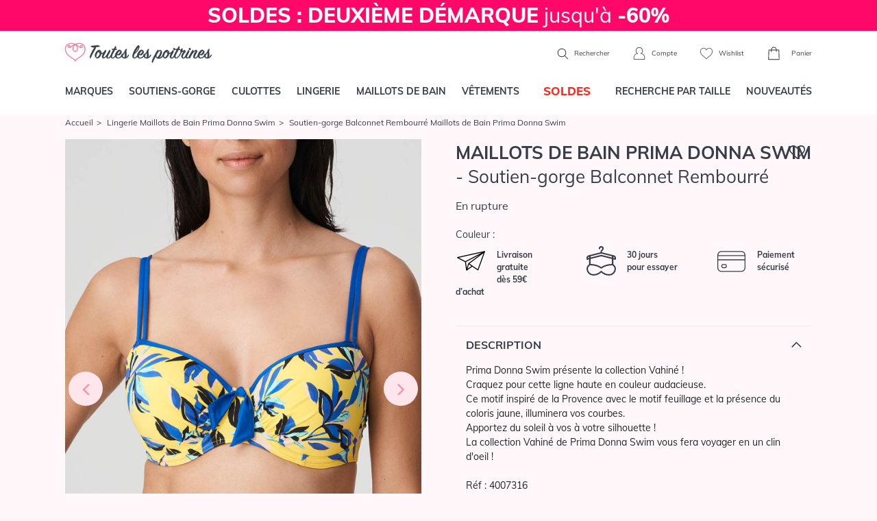

--- FILE ---
content_type: text/css; charset=utf-8
request_url: https://www.touteslespoitrines.com/min/b=css&v=153&f=bootstrap/bootstrap.css,sprites.css,jscrollpane.css,tooltipster.css,slick/slick.css,slick/slick-theme.css,v3/v3.css
body_size: 44403
content:

/*!
 * Bootstrap  v5.2.3 (https://getbootstrap.com/)
 * Copyright 2011-2022 The Bootstrap Authors
 * Copyright 2011-2022 Twitter, Inc.
 * Licensed under MIT (https://github.com/twbs/bootstrap/blob/main/LICENSE)
 */
:root{--bs-blue:#0d6efd;--bs-indigo:#6610f2;--bs-purple:#6f42c1;--bs-pink:#d63384;--bs-red:#dc3545;--bs-orange:#fd7e14;--bs-yellow:#ffc107;--bs-green:#198754;--bs-teal:#20c997;--bs-cyan:#0dcaf0;--bs-black:#000;--bs-white:#fff;--bs-gray:#6c757d;--bs-gray-dark:#343a40;--bs-gray-100:#f8f9fa;--bs-gray-200:#e9ecef;--bs-gray-300:#dee2e6;--bs-gray-400:#ced4da;--bs-gray-500:#adb5bd;--bs-gray-600:#6c757d;--bs-gray-700:#495057;--bs-gray-800:#343a40;--bs-gray-900:#212529;--bs-primary:#0d6efd;--bs-secondary:#6c757d;--bs-success:#198754;--bs-info:#0dcaf0;--bs-warning:#ffc107;--bs-danger:#dc3545;--bs-light:#f8f9fa;--bs-dark:#212529;--bs-primary-rgb:13, 110, 253;--bs-secondary-rgb:108, 117, 125;--bs-success-rgb:25, 135, 84;--bs-info-rgb:13, 202, 240;--bs-warning-rgb:255, 193, 7;--bs-danger-rgb:220, 53, 69;--bs-light-rgb:248, 249, 250;--bs-dark-rgb:33, 37, 41;--bs-white-rgb:255, 255, 255;--bs-black-rgb:0, 0, 0;--bs-body-color-rgb:33, 37, 41;--bs-body-bg-rgb:255, 255, 255;--bs-font-sans-serif:system-ui, -apple-system, "Segoe UI", Roboto, "Helvetica Neue", "Noto Sans", "Liberation Sans", Arial, sans-serif, "Apple Color Emoji", "Segoe UI Emoji", "Segoe UI Symbol", "Noto Color Emoji";--bs-font-monospace:SFMono-Regular, Menlo, Monaco, Consolas, "Liberation Mono", "Courier New",monospace;--bs-gradient:linear-gradient(180deg,rgba(255,255,255,0.15),rgba(255,255,255,0));--bs-body-font-family:var(--bs-font-sans-serif);--bs-body-font-size:1rem;--bs-body-font-weight:400;--bs-body-line-height:1.5;--bs-body-color:#212529;--bs-body-bg:#fff;--bs-border-width:1px;--bs-border-style:solid;--bs-border-color:#dee2e6;--bs-border-color-translucent:rgba(0,0,0,0.175);--bs-border-radius:0.375rem;--bs-border-radius-sm:0.25rem;--bs-border-radius-lg:0.5rem;--bs-border-radius-xl:1rem;--bs-border-radius-2xl:2rem;--bs-border-radius-pill:50rem;--bs-link-color:#0d6efd;--bs-link-hover-color:#0a58ca;--bs-code-color:#d63384;--bs-highlight-bg:#fff3cd}*,*::before,*::after{box-sizing:border-box}@media (prefers-reduced-motion: no-preference){:root{scroll-behavior:smooth}}body{margin:0;font-family:var(--bs-body-font-family);font-size:var(--bs-body-font-size);font-weight:var(--bs-body-font-weight);line-height:var(--bs-body-line-height);color:var(--bs-body-color);text-align:var(--bs-body-text-align);background-color:var(--bs-body-bg);-webkit-text-size-adjust:100%;-webkit-tap-highlight-color:rgba(0,0,0,0)}hr{margin:1rem 0;color:inherit;border:0;border-top:1px solid;opacity:0.25}h6,.h6,h5,.h5,h4,.h4,h3,.h3,h2,.h2,h1,.h1{margin-top:0;margin-bottom:0.5rem;font-weight:500;line-height:1.2}h1,.h1{font-size:calc(1.375rem + 1.5vw)}@media (min-width: 1200px){h1,.h1{font-size:2.5rem}}h2,.h2{font-size:calc(1.325rem + 0.9vw)}@media (min-width: 1200px){h2,.h2{font-size:2rem}}h3,.h3{font-size:calc(1.3rem + 0.6vw)}@media (min-width: 1200px){h3,.h3{font-size:1.75rem}}h4,.h4{font-size:calc(1.275rem + 0.3vw)}@media (min-width: 1200px){h4,.h4{font-size:1.5rem}}h5,.h5{font-size:1.25rem}h6,.h6{font-size:1rem}p{margin-top:0;margin-bottom:1rem}abbr[title]{-webkit-text-decoration:underline dotted;text-decoration:underline dotted;cursor:help;-webkit-text-decoration-skip-ink:none;text-decoration-skip-ink:none}address{margin-bottom:1rem;font-style:normal;line-height:inherit}ol,ul{padding-left:2rem}ol,ul,dl{margin-top:0;margin-bottom:1rem}ol ol,
ul ul,
ol ul,
ul
ol{margin-bottom:0}dt{font-weight:700}dd{margin-bottom:0.5rem;margin-left:0}blockquote{margin:0
0 1rem}b,strong{font-weight:bolder}small,.small{font-size:0.875em}mark,.mark{padding:0.1875em;background-color:var(--bs-highlight-bg)}sub,sup{position:relative;font-size:0.75em;line-height:0;vertical-align:baseline}sub{bottom:-0.25em}sup{top:-0.5em}a{color:var(--bs-link-color);text-decoration:underline}a:hover{color:var(--bs-link-hover-color)}a:not([href]):not([class]),a:not([href]):not([class]):hover{color:inherit;text-decoration:none}pre,code,kbd,samp{font-family:var(--bs-font-monospace);font-size:1em}pre{display:block;margin-top:0;margin-bottom:1rem;overflow:auto;font-size:0.875em}pre
code{font-size:inherit;color:inherit;word-break:normal}code{font-size:0.875em;color:var(--bs-code-color);word-wrap:break-word}a>code{color:inherit}kbd{padding:0.1875rem 0.375rem;font-size:0.875em;color:var(--bs-body-bg);background-color:var(--bs-body-color);border-radius:0.25rem}kbd
kbd{padding:0;font-size:1em}figure{margin:0
0 1rem}img,svg{vertical-align:middle}table{caption-side:bottom;border-collapse:collapse}caption{padding-top:0.5rem;padding-bottom:0.5rem;color:#6c757d;text-align:left}th{text-align:inherit;text-align:-webkit-match-parent}thead,tbody,tfoot,tr,td,th{border-color:inherit;border-style:solid;border-width:0}label{display:inline-block}button{border-radius:0}button:focus:not(:focus-visible){outline:0}input,button,select,optgroup,textarea{margin:0;font-family:inherit;font-size:inherit;line-height:inherit}button,select{text-transform:none}[role=button]{cursor:pointer}select{word-wrap:normal}select:disabled{opacity:1}[list]:not([type=date]):not([type=datetime-local]):not([type=month]):not([type=week]):not([type=time])::-webkit-calendar-picker-indicator{display:none !important}button,[type=button],[type=reset],[type=submit]{-webkit-appearance:button}button:not(:disabled),[type=button]:not(:disabled),[type=reset]:not(:disabled),[type=submit]:not(:disabled){cursor:pointer}::-moz-focus-inner{padding:0;border-style:none}textarea{resize:vertical}fieldset{min-width:0;padding:0;margin:0;border:0}legend{float:left;width:100%;padding:0;margin-bottom:0.5rem;font-size:calc(1.275rem + 0.3vw);line-height:inherit}@media (min-width: 1200px){legend{font-size:1.5rem}}legend+*{clear:left}::-webkit-datetime-edit-fields-wrapper,::-webkit-datetime-edit-text,::-webkit-datetime-edit-minute,::-webkit-datetime-edit-hour-field,::-webkit-datetime-edit-day-field,::-webkit-datetime-edit-month-field,::-webkit-datetime-edit-year-field{padding:0}::-webkit-inner-spin-button{height:auto}[type=search]{outline-offset:-2px;-webkit-appearance:textfield}::-webkit-search-decoration{-webkit-appearance:none}::-webkit-color-swatch-wrapper{padding:0}::-webkit-file-upload-button{font:inherit;-webkit-appearance:button}::file-selector-button{font:inherit;-webkit-appearance:button}output{display:inline-block}iframe{border:0}summary{display:list-item;cursor:pointer}progress{vertical-align:baseline}[hidden]{display:none !important}.lead{font-size:1.25rem;font-weight:300}.display-1{font-size:calc(1.625rem + 4.5vw);font-weight:300;line-height:1.2}@media (min-width: 1200px){.display-1{font-size:5rem}}.display-2{font-size:calc(1.575rem + 3.9vw);font-weight:300;line-height:1.2}@media (min-width: 1200px){.display-2{font-size:4.5rem}}.display-3{font-size:calc(1.525rem + 3.3vw);font-weight:300;line-height:1.2}@media (min-width: 1200px){.display-3{font-size:4rem}}.display-4{font-size:calc(1.475rem + 2.7vw);font-weight:300;line-height:1.2}@media (min-width: 1200px){.display-4{font-size:3.5rem}}.display-5{font-size:calc(1.425rem + 2.1vw);font-weight:300;line-height:1.2}@media (min-width: 1200px){.display-5{font-size:3rem}}.display-6{font-size:calc(1.375rem + 1.5vw);font-weight:300;line-height:1.2}@media (min-width: 1200px){.display-6{font-size:2.5rem}}.list-unstyled{padding-left:0;list-style:none}.list-inline{padding-left:0;list-style:none}.list-inline-item{display:inline-block}.list-inline-item:not(:last-child){margin-right:0.5rem}.initialism{font-size:0.875em;text-transform:uppercase}.blockquote{margin-bottom:1rem;font-size:1.25rem}.blockquote>:last-child{margin-bottom:0}.blockquote-footer{margin-top:-1rem;margin-bottom:1rem;font-size:0.875em;color:#6c757d}.blockquote-footer::before{content:"— "}.img-fluid{max-width:100%;height:auto}.img-thumbnail{padding:0.25rem;background-color:#fff;border:1px
solid var(--bs-border-color);border-radius:0.375rem;max-width:100%;height:auto}.figure{display:inline-block}.figure-img{margin-bottom:0.5rem;line-height:1}.figure-caption{font-size:0.875em;color:#6c757d}.container,.container-fluid,.container-xxl,.container-xl,.container-lg,.container-md,.container-sm{--bs-gutter-x:1.5rem;--bs-gutter-y:0;width:100%;padding-right:calc(var(--bs-gutter-x) * 0.5);padding-left:calc(var(--bs-gutter-x) * 0.5);margin-right:auto;margin-left:auto}@media (min-width: 576px){.container-sm,.container{max-width:540px}}@media (min-width: 768px){.container-md,.container-sm,.container{max-width:720px}}@media (min-width: 992px){.container-lg,.container-md,.container-sm,.container{max-width:960px}}@media (min-width: 1200px){.container-xl,.container-lg,.container-md,.container-sm,.container{max-width:1140px}}@media (min-width: 1400px){.container-xxl,.container-xl,.container-lg,.container-md,.container-sm,.container{max-width:1320px}}.row{--bs-gutter-x:1.5rem;--bs-gutter-y:0;display:flex;flex-wrap:wrap;margin-top:calc(-1 * var(--bs-gutter-y));margin-right:calc(-0.5 * var(--bs-gutter-x));margin-left:calc(-0.5 * var(--bs-gutter-x))}.row>*{flex-shrink:0;width:100%;max-width:100%;padding-right:calc(var(--bs-gutter-x) * 0.5);padding-left:calc(var(--bs-gutter-x) * 0.5);margin-top:var(--bs-gutter-y)}.col{flex:1 0 0%}.row-cols-auto>*{flex:0 0 auto;width:auto}.row-cols-1>*{flex:0 0 auto;width:100%}.row-cols-2>*{flex:0 0 auto;width:50%}.row-cols-3>*{flex:0 0 auto;width:33.3333333333%}.row-cols-4>*{flex:0 0 auto;width:25%}.row-cols-5>*{flex:0 0 auto;width:20%}.row-cols-6>*{flex:0 0 auto;width:16.6666666667%}.col-auto{flex:0 0 auto;width:auto}.col-1{flex:0 0 auto;width:8.33333333%}.col-2{flex:0 0 auto;width:16.66666667%}.col-3{flex:0 0 auto;width:25%}.col-4{flex:0 0 auto;width:33.33333333%}.col-5{flex:0 0 auto;width:41.66666667%}.col-6{flex:0 0 auto;width:50%}.col-7{flex:0 0 auto;width:58.33333333%}.col-8{flex:0 0 auto;width:66.66666667%}.col-9{flex:0 0 auto;width:75%}.col-10{flex:0 0 auto;width:83.33333333%}.col-11{flex:0 0 auto;width:91.66666667%}.col-12{flex:0 0 auto;width:100%}.offset-1{margin-left:8.33333333%}.offset-2{margin-left:16.66666667%}.offset-3{margin-left:25%}.offset-4{margin-left:33.33333333%}.offset-5{margin-left:41.66666667%}.offset-6{margin-left:50%}.offset-7{margin-left:58.33333333%}.offset-8{margin-left:66.66666667%}.offset-9{margin-left:75%}.offset-10{margin-left:83.33333333%}.offset-11{margin-left:91.66666667%}.g-0,.gx-0{--bs-gutter-x:0}.g-0,.gy-0{--bs-gutter-y:0}.g-1,.gx-1{--bs-gutter-x:0.25rem}.g-1,.gy-1{--bs-gutter-y:0.25rem}.g-2,.gx-2{--bs-gutter-x:0.5rem}.g-2,.gy-2{--bs-gutter-y:0.5rem}.g-3,.gx-3{--bs-gutter-x:1rem}.g-3,.gy-3{--bs-gutter-y:1rem}.g-4,.gx-4{--bs-gutter-x:1.5rem}.g-4,.gy-4{--bs-gutter-y:1.5rem}.g-5,.gx-5{--bs-gutter-x:3rem}.g-5,.gy-5{--bs-gutter-y:3rem}@media (min-width: 576px){.col-sm{flex:1 0 0%}.row-cols-sm-auto>*{flex:0 0 auto;width:auto}.row-cols-sm-1>*{flex:0 0 auto;width:100%}.row-cols-sm-2>*{flex:0 0 auto;width:50%}.row-cols-sm-3>*{flex:0 0 auto;width:33.3333333333%}.row-cols-sm-4>*{flex:0 0 auto;width:25%}.row-cols-sm-5>*{flex:0 0 auto;width:20%}.row-cols-sm-6>*{flex:0 0 auto;width:16.6666666667%}.col-sm-auto{flex:0 0 auto;width:auto}.col-sm-1{flex:0 0 auto;width:8.33333333%}.col-sm-2{flex:0 0 auto;width:16.66666667%}.col-sm-3{flex:0 0 auto;width:25%}.col-sm-4{flex:0 0 auto;width:33.33333333%}.col-sm-5{flex:0 0 auto;width:41.66666667%}.col-sm-6{flex:0 0 auto;width:50%}.col-sm-7{flex:0 0 auto;width:58.33333333%}.col-sm-8{flex:0 0 auto;width:66.66666667%}.col-sm-9{flex:0 0 auto;width:75%}.col-sm-10{flex:0 0 auto;width:83.33333333%}.col-sm-11{flex:0 0 auto;width:91.66666667%}.col-sm-12{flex:0 0 auto;width:100%}.offset-sm-0{margin-left:0}.offset-sm-1{margin-left:8.33333333%}.offset-sm-2{margin-left:16.66666667%}.offset-sm-3{margin-left:25%}.offset-sm-4{margin-left:33.33333333%}.offset-sm-5{margin-left:41.66666667%}.offset-sm-6{margin-left:50%}.offset-sm-7{margin-left:58.33333333%}.offset-sm-8{margin-left:66.66666667%}.offset-sm-9{margin-left:75%}.offset-sm-10{margin-left:83.33333333%}.offset-sm-11{margin-left:91.66666667%}.g-sm-0,.gx-sm-0{--bs-gutter-x:0}.g-sm-0,.gy-sm-0{--bs-gutter-y:0}.g-sm-1,.gx-sm-1{--bs-gutter-x:0.25rem}.g-sm-1,.gy-sm-1{--bs-gutter-y:0.25rem}.g-sm-2,.gx-sm-2{--bs-gutter-x:0.5rem}.g-sm-2,.gy-sm-2{--bs-gutter-y:0.5rem}.g-sm-3,.gx-sm-3{--bs-gutter-x:1rem}.g-sm-3,.gy-sm-3{--bs-gutter-y:1rem}.g-sm-4,.gx-sm-4{--bs-gutter-x:1.5rem}.g-sm-4,.gy-sm-4{--bs-gutter-y:1.5rem}.g-sm-5,.gx-sm-5{--bs-gutter-x:3rem}.g-sm-5,.gy-sm-5{--bs-gutter-y:3rem}}@media (min-width: 768px){.col-md{flex:1 0 0%}.row-cols-md-auto>*{flex:0 0 auto;width:auto}.row-cols-md-1>*{flex:0 0 auto;width:100%}.row-cols-md-2>*{flex:0 0 auto;width:50%}.row-cols-md-3>*{flex:0 0 auto;width:33.3333333333%}.row-cols-md-4>*{flex:0 0 auto;width:25%}.row-cols-md-5>*{flex:0 0 auto;width:20%}.row-cols-md-6>*{flex:0 0 auto;width:16.6666666667%}.col-md-auto{flex:0 0 auto;width:auto}.col-md-1{flex:0 0 auto;width:8.33333333%}.col-md-2{flex:0 0 auto;width:16.66666667%}.col-md-3{flex:0 0 auto;width:25%}.col-md-4{flex:0 0 auto;width:33.33333333%}.col-md-5{flex:0 0 auto;width:41.66666667%}.col-md-6{flex:0 0 auto;width:50%}.col-md-7{flex:0 0 auto;width:58.33333333%}.col-md-8{flex:0 0 auto;width:66.66666667%}.col-md-9{flex:0 0 auto;width:75%}.col-md-10{flex:0 0 auto;width:83.33333333%}.col-md-11{flex:0 0 auto;width:91.66666667%}.col-md-12{flex:0 0 auto;width:100%}.offset-md-0{margin-left:0}.offset-md-1{margin-left:8.33333333%}.offset-md-2{margin-left:16.66666667%}.offset-md-3{margin-left:25%}.offset-md-4{margin-left:33.33333333%}.offset-md-5{margin-left:41.66666667%}.offset-md-6{margin-left:50%}.offset-md-7{margin-left:58.33333333%}.offset-md-8{margin-left:66.66666667%}.offset-md-9{margin-left:75%}.offset-md-10{margin-left:83.33333333%}.offset-md-11{margin-left:91.66666667%}.g-md-0,.gx-md-0{--bs-gutter-x:0}.g-md-0,.gy-md-0{--bs-gutter-y:0}.g-md-1,.gx-md-1{--bs-gutter-x:0.25rem}.g-md-1,.gy-md-1{--bs-gutter-y:0.25rem}.g-md-2,.gx-md-2{--bs-gutter-x:0.5rem}.g-md-2,.gy-md-2{--bs-gutter-y:0.5rem}.g-md-3,.gx-md-3{--bs-gutter-x:1rem}.g-md-3,.gy-md-3{--bs-gutter-y:1rem}.g-md-4,.gx-md-4{--bs-gutter-x:1.5rem}.g-md-4,.gy-md-4{--bs-gutter-y:1.5rem}.g-md-5,.gx-md-5{--bs-gutter-x:3rem}.g-md-5,.gy-md-5{--bs-gutter-y:3rem}}@media (min-width: 992px){.col-lg{flex:1 0 0%}.row-cols-lg-auto>*{flex:0 0 auto;width:auto}.row-cols-lg-1>*{flex:0 0 auto;width:100%}.row-cols-lg-2>*{flex:0 0 auto;width:50%}.row-cols-lg-3>*{flex:0 0 auto;width:33.3333333333%}.row-cols-lg-4>*{flex:0 0 auto;width:25%}.row-cols-lg-5>*{flex:0 0 auto;width:20%}.row-cols-lg-6>*{flex:0 0 auto;width:16.6666666667%}.col-lg-auto{flex:0 0 auto;width:auto}.col-lg-1{flex:0 0 auto;width:8.33333333%}.col-lg-2{flex:0 0 auto;width:16.66666667%}.col-lg-3{flex:0 0 auto;width:25%}.col-lg-4{flex:0 0 auto;width:33.33333333%}.col-lg-5{flex:0 0 auto;width:41.66666667%}.col-lg-6{flex:0 0 auto;width:50%}.col-lg-7{flex:0 0 auto;width:58.33333333%}.col-lg-8{flex:0 0 auto;width:66.66666667%}.col-lg-9{flex:0 0 auto;width:75%}.col-lg-10{flex:0 0 auto;width:83.33333333%}.col-lg-11{flex:0 0 auto;width:91.66666667%}.col-lg-12{flex:0 0 auto;width:100%}.offset-lg-0{margin-left:0}.offset-lg-1{margin-left:8.33333333%}.offset-lg-2{margin-left:16.66666667%}.offset-lg-3{margin-left:25%}.offset-lg-4{margin-left:33.33333333%}.offset-lg-5{margin-left:41.66666667%}.offset-lg-6{margin-left:50%}.offset-lg-7{margin-left:58.33333333%}.offset-lg-8{margin-left:66.66666667%}.offset-lg-9{margin-left:75%}.offset-lg-10{margin-left:83.33333333%}.offset-lg-11{margin-left:91.66666667%}.g-lg-0,.gx-lg-0{--bs-gutter-x:0}.g-lg-0,.gy-lg-0{--bs-gutter-y:0}.g-lg-1,.gx-lg-1{--bs-gutter-x:0.25rem}.g-lg-1,.gy-lg-1{--bs-gutter-y:0.25rem}.g-lg-2,.gx-lg-2{--bs-gutter-x:0.5rem}.g-lg-2,.gy-lg-2{--bs-gutter-y:0.5rem}.g-lg-3,.gx-lg-3{--bs-gutter-x:1rem}.g-lg-3,.gy-lg-3{--bs-gutter-y:1rem}.g-lg-4,.gx-lg-4{--bs-gutter-x:1.5rem}.g-lg-4,.gy-lg-4{--bs-gutter-y:1.5rem}.g-lg-5,.gx-lg-5{--bs-gutter-x:3rem}.g-lg-5,.gy-lg-5{--bs-gutter-y:3rem}}@media (min-width: 1200px){.col-xl{flex:1 0 0%}.row-cols-xl-auto>*{flex:0 0 auto;width:auto}.row-cols-xl-1>*{flex:0 0 auto;width:100%}.row-cols-xl-2>*{flex:0 0 auto;width:50%}.row-cols-xl-3>*{flex:0 0 auto;width:33.3333333333%}.row-cols-xl-4>*{flex:0 0 auto;width:25%}.row-cols-xl-5>*{flex:0 0 auto;width:20%}.row-cols-xl-6>*{flex:0 0 auto;width:16.6666666667%}.col-xl-auto{flex:0 0 auto;width:auto}.col-xl-1{flex:0 0 auto;width:8.33333333%}.col-xl-2{flex:0 0 auto;width:16.66666667%}.col-xl-3{flex:0 0 auto;width:25%}.col-xl-4{flex:0 0 auto;width:33.33333333%}.col-xl-5{flex:0 0 auto;width:41.66666667%}.col-xl-6{flex:0 0 auto;width:50%}.col-xl-7{flex:0 0 auto;width:58.33333333%}.col-xl-8{flex:0 0 auto;width:66.66666667%}.col-xl-9{flex:0 0 auto;width:75%}.col-xl-10{flex:0 0 auto;width:83.33333333%}.col-xl-11{flex:0 0 auto;width:91.66666667%}.col-xl-12{flex:0 0 auto;width:100%}.offset-xl-0{margin-left:0}.offset-xl-1{margin-left:8.33333333%}.offset-xl-2{margin-left:16.66666667%}.offset-xl-3{margin-left:25%}.offset-xl-4{margin-left:33.33333333%}.offset-xl-5{margin-left:41.66666667%}.offset-xl-6{margin-left:50%}.offset-xl-7{margin-left:58.33333333%}.offset-xl-8{margin-left:66.66666667%}.offset-xl-9{margin-left:75%}.offset-xl-10{margin-left:83.33333333%}.offset-xl-11{margin-left:91.66666667%}.g-xl-0,.gx-xl-0{--bs-gutter-x:0}.g-xl-0,.gy-xl-0{--bs-gutter-y:0}.g-xl-1,.gx-xl-1{--bs-gutter-x:0.25rem}.g-xl-1,.gy-xl-1{--bs-gutter-y:0.25rem}.g-xl-2,.gx-xl-2{--bs-gutter-x:0.5rem}.g-xl-2,.gy-xl-2{--bs-gutter-y:0.5rem}.g-xl-3,.gx-xl-3{--bs-gutter-x:1rem}.g-xl-3,.gy-xl-3{--bs-gutter-y:1rem}.g-xl-4,.gx-xl-4{--bs-gutter-x:1.5rem}.g-xl-4,.gy-xl-4{--bs-gutter-y:1.5rem}.g-xl-5,.gx-xl-5{--bs-gutter-x:3rem}.g-xl-5,.gy-xl-5{--bs-gutter-y:3rem}}@media (min-width: 1400px){.col-xxl{flex:1 0 0%}.row-cols-xxl-auto>*{flex:0 0 auto;width:auto}.row-cols-xxl-1>*{flex:0 0 auto;width:100%}.row-cols-xxl-2>*{flex:0 0 auto;width:50%}.row-cols-xxl-3>*{flex:0 0 auto;width:33.3333333333%}.row-cols-xxl-4>*{flex:0 0 auto;width:25%}.row-cols-xxl-5>*{flex:0 0 auto;width:20%}.row-cols-xxl-6>*{flex:0 0 auto;width:16.6666666667%}.col-xxl-auto{flex:0 0 auto;width:auto}.col-xxl-1{flex:0 0 auto;width:8.33333333%}.col-xxl-2{flex:0 0 auto;width:16.66666667%}.col-xxl-3{flex:0 0 auto;width:25%}.col-xxl-4{flex:0 0 auto;width:33.33333333%}.col-xxl-5{flex:0 0 auto;width:41.66666667%}.col-xxl-6{flex:0 0 auto;width:50%}.col-xxl-7{flex:0 0 auto;width:58.33333333%}.col-xxl-8{flex:0 0 auto;width:66.66666667%}.col-xxl-9{flex:0 0 auto;width:75%}.col-xxl-10{flex:0 0 auto;width:83.33333333%}.col-xxl-11{flex:0 0 auto;width:91.66666667%}.col-xxl-12{flex:0 0 auto;width:100%}.offset-xxl-0{margin-left:0}.offset-xxl-1{margin-left:8.33333333%}.offset-xxl-2{margin-left:16.66666667%}.offset-xxl-3{margin-left:25%}.offset-xxl-4{margin-left:33.33333333%}.offset-xxl-5{margin-left:41.66666667%}.offset-xxl-6{margin-left:50%}.offset-xxl-7{margin-left:58.33333333%}.offset-xxl-8{margin-left:66.66666667%}.offset-xxl-9{margin-left:75%}.offset-xxl-10{margin-left:83.33333333%}.offset-xxl-11{margin-left:91.66666667%}.g-xxl-0,.gx-xxl-0{--bs-gutter-x:0}.g-xxl-0,.gy-xxl-0{--bs-gutter-y:0}.g-xxl-1,.gx-xxl-1{--bs-gutter-x:0.25rem}.g-xxl-1,.gy-xxl-1{--bs-gutter-y:0.25rem}.g-xxl-2,.gx-xxl-2{--bs-gutter-x:0.5rem}.g-xxl-2,.gy-xxl-2{--bs-gutter-y:0.5rem}.g-xxl-3,.gx-xxl-3{--bs-gutter-x:1rem}.g-xxl-3,.gy-xxl-3{--bs-gutter-y:1rem}.g-xxl-4,.gx-xxl-4{--bs-gutter-x:1.5rem}.g-xxl-4,.gy-xxl-4{--bs-gutter-y:1.5rem}.g-xxl-5,.gx-xxl-5{--bs-gutter-x:3rem}.g-xxl-5,.gy-xxl-5{--bs-gutter-y:3rem}}.table{--bs-table-color:var(--bs-body-color);--bs-table-bg:transparent;--bs-table-border-color:var(--bs-border-color);--bs-table-accent-bg:transparent;--bs-table-striped-color:var(--bs-body-color);--bs-table-striped-bg:rgba(0,0,0,0.05);--bs-table-active-color:var(--bs-body-color);--bs-table-active-bg:rgba(0,0,0,0.1);--bs-table-hover-color:var(--bs-body-color);--bs-table-hover-bg:rgba(0,0,0,0.075);width:100%;margin-bottom:1rem;color:var(--bs-table-color);vertical-align:top;border-color:var(--bs-table-border-color)}.table>:not(caption)>*>*{padding:0.5rem 0.5rem;background-color:var(--bs-table-bg);border-bottom-width:1px;box-shadow:inset 0 0 0 9999px var(--bs-table-accent-bg)}.table>tbody{vertical-align:inherit}.table>thead{vertical-align:bottom}.table-group-divider{border-top:2px solid currentcolor}.caption-top{caption-side:top}.table-sm>:not(caption)>*>*{padding:0.25rem 0.25rem}.table-bordered>:not(caption)>*{border-width:1px 0}.table-bordered>:not(caption)>*>*{border-width:0 1px}.table-borderless>:not(caption)>*>*{border-bottom-width:0}.table-borderless>:not(:first-child){border-top-width:0}.table-striped>tbody>tr:nth-of-type(odd)>*{--bs-table-accent-bg:var(--bs-table-striped-bg);color:var(--bs-table-striped-color)}.table-striped-columns>:not(caption)>tr>:nth-child(even){--bs-table-accent-bg:var(--bs-table-striped-bg);color:var(--bs-table-striped-color)}.table-active{--bs-table-accent-bg:var(--bs-table-active-bg);color:var(--bs-table-active-color)}.table-hover>tbody>tr:hover>*{--bs-table-accent-bg:var(--bs-table-hover-bg);color:var(--bs-table-hover-color)}.table-primary{--bs-table-color:#000;--bs-table-bg:#cfe2ff;--bs-table-border-color:#bacbe6;--bs-table-striped-bg:#c5d7f2;--bs-table-striped-color:#000;--bs-table-active-bg:#bacbe6;--bs-table-active-color:#000;--bs-table-hover-bg:#bfd1ec;--bs-table-hover-color:#000;color:var(--bs-table-color);border-color:var(--bs-table-border-color)}.table-secondary{--bs-table-color:#000;--bs-table-bg:#e2e3e5;--bs-table-border-color:#cbccce;--bs-table-striped-bg:#d7d8da;--bs-table-striped-color:#000;--bs-table-active-bg:#cbccce;--bs-table-active-color:#000;--bs-table-hover-bg:#d1d2d4;--bs-table-hover-color:#000;color:var(--bs-table-color);border-color:var(--bs-table-border-color)}.table-success{--bs-table-color:#000;--bs-table-bg:#d1e7dd;--bs-table-border-color:#bcd0c7;--bs-table-striped-bg:#c7dbd2;--bs-table-striped-color:#000;--bs-table-active-bg:#bcd0c7;--bs-table-active-color:#000;--bs-table-hover-bg:#c1d6cc;--bs-table-hover-color:#000;color:var(--bs-table-color);border-color:var(--bs-table-border-color)}.table-info{--bs-table-color:#000;--bs-table-bg:#cff4fc;--bs-table-border-color:#badce3;--bs-table-striped-bg:#c5e8ef;--bs-table-striped-color:#000;--bs-table-active-bg:#badce3;--bs-table-active-color:#000;--bs-table-hover-bg:#bfe2e9;--bs-table-hover-color:#000;color:var(--bs-table-color);border-color:var(--bs-table-border-color)}.table-warning{--bs-table-color:#000;--bs-table-bg:#fff3cd;--bs-table-border-color:#e6dbb9;--bs-table-striped-bg:#f2e7c3;--bs-table-striped-color:#000;--bs-table-active-bg:#e6dbb9;--bs-table-active-color:#000;--bs-table-hover-bg:#ece1be;--bs-table-hover-color:#000;color:var(--bs-table-color);border-color:var(--bs-table-border-color)}.table-danger{--bs-table-color:#000;--bs-table-bg:#f8d7da;--bs-table-border-color:#dfc2c4;--bs-table-striped-bg:#eccccf;--bs-table-striped-color:#000;--bs-table-active-bg:#dfc2c4;--bs-table-active-color:#000;--bs-table-hover-bg:#e5c7ca;--bs-table-hover-color:#000;color:var(--bs-table-color);border-color:var(--bs-table-border-color)}.table-light{--bs-table-color:#000;--bs-table-bg:#f8f9fa;--bs-table-border-color:#dfe0e1;--bs-table-striped-bg:#ecedee;--bs-table-striped-color:#000;--bs-table-active-bg:#dfe0e1;--bs-table-active-color:#000;--bs-table-hover-bg:#e5e6e7;--bs-table-hover-color:#000;color:var(--bs-table-color);border-color:var(--bs-table-border-color)}.table-dark{--bs-table-color:#fff;--bs-table-bg:#212529;--bs-table-border-color:#373b3e;--bs-table-striped-bg:#2c3034;--bs-table-striped-color:#fff;--bs-table-active-bg:#373b3e;--bs-table-active-color:#fff;--bs-table-hover-bg:#323539;--bs-table-hover-color:#fff;color:var(--bs-table-color);border-color:var(--bs-table-border-color)}.table-responsive{overflow-x:auto;-webkit-overflow-scrolling:touch}@media (max-width: 575.98px){.table-responsive-sm{overflow-x:auto;-webkit-overflow-scrolling:touch}}@media (max-width: 767.98px){.table-responsive-md{overflow-x:auto;-webkit-overflow-scrolling:touch}}@media (max-width: 991.98px){.table-responsive-lg{overflow-x:auto;-webkit-overflow-scrolling:touch}}@media (max-width: 1199.98px){.table-responsive-xl{overflow-x:auto;-webkit-overflow-scrolling:touch}}@media (max-width: 1399.98px){.table-responsive-xxl{overflow-x:auto;-webkit-overflow-scrolling:touch}}.form-label{margin-bottom:0.5rem}.col-form-label{padding-top:calc(0.375rem+1px);padding-bottom:calc(0.375rem+1px);margin-bottom:0;font-size:inherit;line-height:1.5}.col-form-label-lg{padding-top:calc(0.5rem+1px);padding-bottom:calc(0.5rem+1px);font-size:1.25rem}.col-form-label-sm{padding-top:calc(0.25rem+1px);padding-bottom:calc(0.25rem+1px);font-size:0.875rem}.form-text{margin-top:0.25rem;font-size:0.875em;color:#6c757d}.form-control{display:block;width:100%;padding:0.375rem 0.75rem;font-size:1rem;font-weight:400;line-height:1.5;color:#212529;background-color:#fff;background-clip:padding-box;border:1px
solid #ced4da;-webkit-appearance:none;-moz-appearance:none;appearance:none;border-radius:0.375rem;transition:border-color 0.15s ease-in-out, box-shadow 0.15s ease-in-out}@media (prefers-reduced-motion: reduce){.form-control{transition:none}}.form-control[type=file]{overflow:hidden}.form-control[type=file]:not(:disabled):not([readonly]){cursor:pointer}.form-control:focus{color:#212529;background-color:#fff;border-color:#86b7fe;outline:0;box-shadow:0 0 0 0.25rem rgba(13,110,253,0.25)}.form-control::-webkit-date-and-time-value{height:1.5em}.form-control::-moz-placeholder{color:#6c757d;opacity:1}.form-control::placeholder{color:#6c757d;opacity:1}.form-control:disabled{background-color:#e9ecef;opacity:1}.form-control::-webkit-file-upload-button{padding:0.375rem 0.75rem;margin:-0.375rem -0.75rem;-webkit-margin-end:0.75rem;margin-inline-end:0.75rem;color:#212529;background-color:#e9ecef;pointer-events:none;border-color:inherit;border-style:solid;border-width:0;border-inline-end-width:1px;border-radius:0;-webkit-transition:color 0.15s ease-in-out, background-color 0.15s ease-in-out, border-color 0.15s ease-in-out, box-shadow 0.15s ease-in-out;transition:color 0.15s ease-in-out, background-color 0.15s ease-in-out, border-color 0.15s ease-in-out, box-shadow 0.15s ease-in-out}.form-control::file-selector-button{padding:0.375rem 0.75rem;margin:-0.375rem -0.75rem;-webkit-margin-end:0.75rem;margin-inline-end:0.75rem;color:#212529;background-color:#e9ecef;pointer-events:none;border-color:inherit;border-style:solid;border-width:0;border-inline-end-width:1px;border-radius:0;transition:color 0.15s ease-in-out, background-color 0.15s ease-in-out, border-color 0.15s ease-in-out, box-shadow 0.15s ease-in-out}@media (prefers-reduced-motion: reduce){.form-control::-webkit-file-upload-button{-webkit-transition:none;transition:none}.form-control::file-selector-button{transition:none}}.form-control:hover:not(:disabled):not([readonly])::-webkit-file-upload-button{background-color:#dde0e3}.form-control:hover:not(:disabled):not([readonly])::file-selector-button{background-color:#dde0e3}.form-control-plaintext{display:block;width:100%;padding:0.375rem 0;margin-bottom:0;line-height:1.5;color:#212529;background-color:transparent;border:solid transparent;border-width:1px 0}.form-control-plaintext:focus{outline:0}.form-control-plaintext.form-control-sm,.form-control-plaintext.form-control-lg{padding-right:0;padding-left:0}.form-control-sm{min-height:calc(1.5em + 0.5rem + 2px);padding:0.25rem 0.5rem;font-size:0.875rem;border-radius:0.25rem}.form-control-sm::-webkit-file-upload-button{padding:0.25rem 0.5rem;margin:-0.25rem -0.5rem;-webkit-margin-end:0.5rem;margin-inline-end:0.5rem}.form-control-sm::file-selector-button{padding:0.25rem 0.5rem;margin:-0.25rem -0.5rem;-webkit-margin-end:0.5rem;margin-inline-end:0.5rem}.form-control-lg{min-height:calc(1.5em + 1rem + 2px);padding:0.5rem 1rem;font-size:1.25rem;border-radius:0.5rem}.form-control-lg::-webkit-file-upload-button{padding:0.5rem 1rem;margin:-0.5rem -1rem;-webkit-margin-end:1rem;margin-inline-end:1rem}.form-control-lg::file-selector-button{padding:0.5rem 1rem;margin:-0.5rem -1rem;-webkit-margin-end:1rem;margin-inline-end:1rem}textarea.form-control{min-height:calc(1.5em+0.75rem+2px)}textarea.form-control-sm{min-height:calc(1.5em+0.5rem+2px)}textarea.form-control-lg{min-height:calc(1.5em+1rem+2px)}.form-control-color{width:3rem;height:calc(1.5em+0.75rem+2px);padding:0.375rem}.form-control-color:not(:disabled):not([readonly]){cursor:pointer}.form-control-color::-moz-color-swatch{border:0
!important;border-radius:0.375rem}.form-control-color::-webkit-color-swatch{border-radius:0.375rem}.form-control-color.form-control-sm{height:calc(1.5em+0.5rem+2px)}.form-control-color.form-control-lg{height:calc(1.5em+1rem+2px)}.form-select{display:block;width:100%;padding:0.375rem 2.25rem 0.375rem 0.75rem;-moz-padding-start:calc(0.75rem - 3px);font-size:1rem;font-weight:400;line-height:1.5;color:#212529;background-color:#fff;background-image:url("data:image/svg+xml,%3csvg xmlns='http://www.w3.org/2000/svg' viewBox='0 0 16 16'%3e%3cpath fill='none' stroke='%23343a40' stroke-linecap='round' stroke-linejoin='round' stroke-width='2' d='m2 5 6 6 6-6'/%3e%3c/svg%3e");background-repeat:no-repeat;background-position:right 0.75rem center;background-size:16px 12px;border:1px
solid #ced4da;border-radius:0.375rem;transition:border-color 0.15s ease-in-out, box-shadow 0.15s ease-in-out;-webkit-appearance:none;-moz-appearance:none;appearance:none}@media (prefers-reduced-motion: reduce){.form-select{transition:none}}.form-select:focus{border-color:#86b7fe;outline:0;box-shadow:0 0 0 0.25rem rgba(13,110,253,0.25)}.form-select[multiple],.form-select[size]:not([size="1"]){padding-right:0.75rem;background-image:none}.form-select:disabled{background-color:#e9ecef}.form-select:-moz-focusring{color:transparent;text-shadow:0 0 0 #212529}.form-select-sm{padding-top:0.25rem;padding-bottom:0.25rem;padding-left:0.5rem;font-size:0.875rem;border-radius:0.25rem}.form-select-lg{padding-top:0.5rem;padding-bottom:0.5rem;padding-left:1rem;font-size:1.25rem;border-radius:0.5rem}.form-check{display:block;min-height:1.5rem;padding-left:1.5em;margin-bottom:0.125rem}.form-check .form-check-input{float:left;margin-left:-1.5em}.form-check-reverse{padding-right:1.5em;padding-left:0;text-align:right}.form-check-reverse .form-check-input{float:right;margin-right:-1.5em;margin-left:0}.form-check-input{width:1em;height:1em;margin-top:0.25em;vertical-align:top;background-color:#fff;background-repeat:no-repeat;background-position:center;background-size:contain;border:1px
solid rgba(0,0,0,0.25);-webkit-appearance:none;-moz-appearance:none;appearance:none;-webkit-print-color-adjust:exact;color-adjust:exact;print-color-adjust:exact}.form-check-input[type=checkbox]{border-radius:0.25em}.form-check-input[type=radio]{border-radius:50%}.form-check-input:active{filter:brightness(90%)}.form-check-input:focus{border-color:#86b7fe;outline:0;box-shadow:0 0 0 0.25rem rgba(13,110,253,0.25)}.form-check-input:checked{background-color:#0d6efd;border-color:#0d6efd}.form-check-input:checked[type=checkbox]{background-image:url("data:image/svg+xml,%3csvg xmlns='http://www.w3.org/2000/svg' viewBox='0 0 20 20'%3e%3cpath fill='none' stroke='%23fff' stroke-linecap='round' stroke-linejoin='round' stroke-width='3' d='m6 10 3 3 6-6'/%3e%3c/svg%3e")}.form-check-input:checked[type=radio]{background-image:url("data:image/svg+xml,%3csvg xmlns='http://www.w3.org/2000/svg' viewBox='-4 -4 8 8'%3e%3ccircle r='2' fill='%23fff'/%3e%3c/svg%3e")}.form-check-input[type=checkbox]:indeterminate{background-color:#0d6efd;border-color:#0d6efd;background-image:url("data:image/svg+xml,%3csvg xmlns='http://www.w3.org/2000/svg' viewBox='0 0 20 20'%3e%3cpath fill='none' stroke='%23fff' stroke-linecap='round' stroke-linejoin='round' stroke-width='3' d='M6 10h8'/%3e%3c/svg%3e")}.form-check-input:disabled{pointer-events:none;filter:none;opacity:0.5}.form-check-input[disabled]~.form-check-label,.form-check-input:disabled~.form-check-label{cursor:default;opacity:0.5}.form-switch{padding-left:2.5em}.form-switch .form-check-input{width:2em;margin-left:-2.5em;background-image:url("data:image/svg+xml,%3csvg xmlns='http://www.w3.org/2000/svg' viewBox='-4 -4 8 8'%3e%3ccircle r='3' fill='rgba%280, 0, 0, 0.25%29'/%3e%3c/svg%3e");background-position:left center;border-radius:2em;transition:background-position 0.15s ease-in-out}@media (prefers-reduced-motion: reduce){.form-switch .form-check-input{transition:none}}.form-switch .form-check-input:focus{background-image:url("data:image/svg+xml,%3csvg xmlns='http://www.w3.org/2000/svg' viewBox='-4 -4 8 8'%3e%3ccircle r='3' fill='%2386b7fe'/%3e%3c/svg%3e")}.form-switch .form-check-input:checked{background-position:right center;background-image:url("data:image/svg+xml,%3csvg xmlns='http://www.w3.org/2000/svg' viewBox='-4 -4 8 8'%3e%3ccircle r='3' fill='%23fff'/%3e%3c/svg%3e")}.form-switch.form-check-reverse{padding-right:2.5em;padding-left:0}.form-switch.form-check-reverse .form-check-input{margin-right:-2.5em;margin-left:0}.form-check-inline{display:inline-block;margin-right:1rem}.btn-check{position:absolute;clip:rect(0,0,0,0);pointer-events:none}.btn-check[disabled]+.btn,.btn-check:disabled+.btn{pointer-events:none;filter:none;opacity:0.65}.form-range{width:100%;height:1.5rem;padding:0;background-color:transparent;-webkit-appearance:none;-moz-appearance:none;appearance:none}.form-range:focus{outline:0}.form-range:focus::-webkit-slider-thumb{box-shadow:0 0 0 1px #fff, 0 0 0 0.25rem rgba(13,110,253,0.25)}.form-range:focus::-moz-range-thumb{box-shadow:0 0 0 1px #fff, 0 0 0 0.25rem rgba(13,110,253,0.25)}.form-range::-moz-focus-outer{border:0}.form-range::-webkit-slider-thumb{width:1rem;height:1rem;margin-top:-0.25rem;background-color:#0d6efd;border:0;border-radius:1rem;-webkit-transition:background-color 0.15s ease-in-out, border-color 0.15s ease-in-out, box-shadow 0.15s ease-in-out;transition:background-color 0.15s ease-in-out, border-color 0.15s ease-in-out, box-shadow 0.15s ease-in-out;-webkit-appearance:none;appearance:none}@media (prefers-reduced-motion: reduce){.form-range::-webkit-slider-thumb{-webkit-transition:none;transition:none}}.form-range::-webkit-slider-thumb:active{background-color:#b6d4fe}.form-range::-webkit-slider-runnable-track{width:100%;height:0.5rem;color:transparent;cursor:pointer;background-color:#dee2e6;border-color:transparent;border-radius:1rem}.form-range::-moz-range-thumb{width:1rem;height:1rem;background-color:#0d6efd;border:0;border-radius:1rem;-moz-transition:background-color 0.15s ease-in-out, border-color 0.15s ease-in-out, box-shadow 0.15s ease-in-out;transition:background-color 0.15s ease-in-out, border-color 0.15s ease-in-out, box-shadow 0.15s ease-in-out;-moz-appearance:none;appearance:none}@media (prefers-reduced-motion: reduce){.form-range::-moz-range-thumb{-moz-transition:none;transition:none}}.form-range::-moz-range-thumb:active{background-color:#b6d4fe}.form-range::-moz-range-track{width:100%;height:0.5rem;color:transparent;cursor:pointer;background-color:#dee2e6;border-color:transparent;border-radius:1rem}.form-range:disabled{pointer-events:none}.form-range:disabled::-webkit-slider-thumb{background-color:#adb5bd}.form-range:disabled::-moz-range-thumb{background-color:#adb5bd}.form-floating{position:relative}.form-floating>.form-control,.form-floating>.form-control-plaintext,.form-floating>.form-select{height:calc(3.5rem+2px);line-height:1.25}.form-floating>label{position:absolute;top:0;left:0;width:100%;height:100%;padding:1rem 0.75rem;overflow:hidden;text-align:start;text-overflow:ellipsis;white-space:nowrap;pointer-events:none;border:1px
solid transparent;transform-origin:0 0;transition:opacity 0.1s ease-in-out, transform 0.1s ease-in-out}@media (prefers-reduced-motion: reduce){.form-floating>label{transition:none}}.form-floating>.form-control,.form-floating>.form-control-plaintext{padding:1rem 0.75rem}.form-floating>.form-control::-moz-placeholder,.form-floating>.form-control-plaintext::-moz-placeholder{color:transparent}.form-floating>.form-control::placeholder,.form-floating>.form-control-plaintext::placeholder{color:transparent}.form-floating>.form-control:not(:-moz-placeholder-shown),.form-floating>.form-control-plaintext:not(:-moz-placeholder-shown){padding-top:1.625rem;padding-bottom:0.625rem}.form-floating>.form-control:focus,.form-floating>.form-control:not(:placeholder-shown),.form-floating>.form-control-plaintext:focus,.form-floating>.form-control-plaintext:not(:placeholder-shown){padding-top:1.625rem;padding-bottom:0.625rem}.form-floating>.form-control:-webkit-autofill,.form-floating>.form-control-plaintext:-webkit-autofill{padding-top:1.625rem;padding-bottom:0.625rem}.form-floating>.form-select{padding-top:1.625rem;padding-bottom:0.625rem}.form-floating>.form-control:not(:-moz-placeholder-shown)~label{opacity:0.65;transform:scale(0.85) translateY(-0.5rem) translateX(0.15rem)}.form-floating>.form-control:focus~label,.form-floating>.form-control:not(:placeholder-shown)~label,.form-floating>.form-control-plaintext~label,.form-floating>.form-select~label{opacity:0.65;transform:scale(0.85) translateY(-0.5rem) translateX(0.15rem)}.form-floating>.form-control:-webkit-autofill~label{opacity:0.65;transform:scale(0.85) translateY(-0.5rem) translateX(0.15rem)}.form-floating>.form-control-plaintext~label{border-width:1px 0}.input-group{position:relative;display:flex;flex-wrap:wrap;align-items:stretch;width:100%}.input-group>.form-control,.input-group>.form-select,.input-group>.form-floating{position:relative;flex:1 1 auto;width:1%;min-width:0}.input-group>.form-control:focus,.input-group>.form-select:focus,.input-group>.form-floating:focus-within{z-index:5}.input-group
.btn{position:relative;z-index:2}.input-group .btn:focus{z-index:5}.input-group-text{display:flex;align-items:center;padding:0.375rem 0.75rem;font-size:1rem;font-weight:400;line-height:1.5;color:#212529;text-align:center;white-space:nowrap;background-color:#e9ecef;border:1px
solid #ced4da;border-radius:0.375rem}.input-group-lg>.form-control,.input-group-lg>.form-select,.input-group-lg>.input-group-text,.input-group-lg>.btn{padding:0.5rem 1rem;font-size:1.25rem;border-radius:0.5rem}.input-group-sm>.form-control,.input-group-sm>.form-select,.input-group-sm>.input-group-text,.input-group-sm>.btn{padding:0.25rem 0.5rem;font-size:0.875rem;border-radius:0.25rem}.input-group-lg>.form-select,.input-group-sm>.form-select{padding-right:3rem}.input-group:not(.has-validation)>:not(:last-child):not(.dropdown-toggle):not(.dropdown-menu):not(.form-floating),.input-group:not(.has-validation)>.dropdown-toggle:nth-last-child(n+3),.input-group:not(.has-validation)>.form-floating:not(:last-child)>.form-control,.input-group:not(.has-validation)>.form-floating:not(:last-child)>.form-select{border-top-right-radius:0;border-bottom-right-radius:0}.input-group.has-validation>:nth-last-child(n+3):not(.dropdown-toggle):not(.dropdown-menu):not(.form-floating),.input-group.has-validation>.dropdown-toggle:nth-last-child(n+4),.input-group.has-validation>.form-floating:nth-last-child(n+3)>.form-control,.input-group.has-validation>.form-floating:nth-last-child(n+3)>.form-select{border-top-right-radius:0;border-bottom-right-radius:0}.input-group>:not(:first-child):not(.dropdown-menu):not(.valid-tooltip):not(.valid-feedback):not(.invalid-tooltip):not(.invalid-feedback){margin-left:-1px;border-top-left-radius:0;border-bottom-left-radius:0}.input-group>.form-floating:not(:first-child)>.form-control,.input-group>.form-floating:not(:first-child)>.form-select{border-top-left-radius:0;border-bottom-left-radius:0}.valid-feedback{display:none;width:100%;margin-top:0.25rem;font-size:0.875em;color:#198754}.valid-tooltip{position:absolute;top:100%;z-index:5;display:none;max-width:100%;padding:0.25rem 0.5rem;margin-top:0.1rem;font-size:0.875rem;color:#fff;background-color:rgba(25, 135, 84, 0.9);border-radius:0.375rem}.was-validated :valid ~ .valid-feedback,
.was-validated :valid~.valid-tooltip,.is-valid~.valid-feedback,.is-valid~.valid-tooltip{display:block}.was-validated .form-control:valid,.form-control.is-valid{border-color:#198754;padding-right:calc(1.5em + 0.75rem);background-image:url("data:image/svg+xml,%3csvg xmlns='http://www.w3.org/2000/svg' viewBox='0 0 8 8'%3e%3cpath fill='%23198754' d='M2.3 6.73.6 4.53c-.4-1.04.46-1.4 1.1-.8l1.1 1.4 3.4-3.8c.6-.63 1.6-.27 1.2.7l-4 4.6c-.43.5-.8.4-1.1.1z'/%3e%3c/svg%3e");background-repeat:no-repeat;background-position:right calc(0.375em + 0.1875rem) center;background-size:calc(0.75em + 0.375rem) calc(0.75em + 0.375rem)}.was-validated .form-control:valid:focus,.form-control.is-valid:focus{border-color:#198754;box-shadow:0 0 0 0.25rem rgba(25, 135, 84, 0.25)}.was-validated textarea.form-control:valid,textarea.form-control.is-valid{padding-right:calc(1.5em + 0.75rem);background-position:top calc(0.375em + 0.1875rem) right calc(0.375em + 0.1875rem)}.was-validated .form-select:valid,.form-select.is-valid{border-color:#198754}.was-validated .form-select:valid:not([multiple]):not([size]), .was-validated .form-select:valid:not([multiple])[size="1"],.form-select.is-valid:not([multiple]):not([size]),.form-select.is-valid:not([multiple])[size="1"]{padding-right:4.125rem;background-image:url("data:image/svg+xml,%3csvg xmlns='http://www.w3.org/2000/svg' viewBox='0 0 16 16'%3e%3cpath fill='none' stroke='%23343a40' stroke-linecap='round' stroke-linejoin='round' stroke-width='2' d='m2 5 6 6 6-6'/%3e%3c/svg%3e"), url("data:image/svg+xml,%3csvg xmlns='http://www.w3.org/2000/svg' viewBox='0 0 8 8'%3e%3cpath fill='%23198754' d='M2.3 6.73.6 4.53c-.4-1.04.46-1.4 1.1-.8l1.1 1.4 3.4-3.8c.6-.63 1.6-.27 1.2.7l-4 4.6c-.43.5-.8.4-1.1.1z'/%3e%3c/svg%3e");background-position:right 0.75rem center, center right 2.25rem;background-size:16px 12px, calc(0.75em + 0.375rem) calc(0.75em + 0.375rem)}.was-validated .form-select:valid:focus,.form-select.is-valid:focus{border-color:#198754;box-shadow:0 0 0 0.25rem rgba(25, 135, 84, 0.25)}.was-validated .form-control-color:valid,.form-control-color.is-valid{width:calc(3rem + calc(1.5em + 0.75rem))}.was-validated .form-check-input:valid,.form-check-input.is-valid{border-color:#198754}.was-validated .form-check-input:valid:checked,.form-check-input.is-valid:checked{background-color:#198754}.was-validated .form-check-input:valid:focus,.form-check-input.is-valid:focus{box-shadow:0 0 0 0.25rem rgba(25, 135, 84, 0.25)}.was-validated .form-check-input:valid~.form-check-label,.form-check-input.is-valid~.form-check-label{color:#198754}.form-check-inline .form-check-input~.valid-feedback{margin-left:0.5em}.was-validated .input-group > .form-control:not(:focus):valid, .input-group > .form-control:not(:focus).is-valid,
.was-validated .input-group > .form-select:not(:focus):valid,
.input-group > .form-select:not(:focus).is-valid,
.was-validated .input-group>.form-floating:not(:focus-within):valid,.input-group>.form-floating:not(:focus-within).is-valid{z-index:3}.invalid-feedback{display:none;width:100%;margin-top:0.25rem;font-size:0.875em;color:#dc3545}.invalid-tooltip{position:absolute;top:100%;z-index:5;display:none;max-width:100%;padding:0.25rem 0.5rem;margin-top:0.1rem;font-size:0.875rem;color:#fff;background-color:rgba(220, 53, 69, 0.9);border-radius:0.375rem}.was-validated :invalid ~ .invalid-feedback,
.was-validated :invalid~.invalid-tooltip,.is-invalid~.invalid-feedback,.is-invalid~.invalid-tooltip{display:block}.was-validated .form-control:invalid,.form-control.is-invalid{border-color:#dc3545;padding-right:calc(1.5em + 0.75rem);background-image:url("data:image/svg+xml,%3csvg xmlns='http://www.w3.org/2000/svg' viewBox='0 0 12 12' width='12' height='12' fill='none' stroke='%23dc3545'%3e%3ccircle cx='6' cy='6' r='4.5'/%3e%3cpath stroke-linejoin='round' d='M5.8 3.6h.4L6 6.5z'/%3e%3ccircle cx='6' cy='8.2' r='.6' fill='%23dc3545' stroke='none'/%3e%3c/svg%3e");background-repeat:no-repeat;background-position:right calc(0.375em + 0.1875rem) center;background-size:calc(0.75em + 0.375rem) calc(0.75em + 0.375rem)}.was-validated .form-control:invalid:focus,.form-control.is-invalid:focus{border-color:#dc3545;box-shadow:0 0 0 0.25rem rgba(220, 53, 69, 0.25)}.was-validated textarea.form-control:invalid,textarea.form-control.is-invalid{padding-right:calc(1.5em + 0.75rem);background-position:top calc(0.375em + 0.1875rem) right calc(0.375em + 0.1875rem)}.was-validated .form-select:invalid,.form-select.is-invalid{border-color:#dc3545}.was-validated .form-select:invalid:not([multiple]):not([size]), .was-validated .form-select:invalid:not([multiple])[size="1"],.form-select.is-invalid:not([multiple]):not([size]),.form-select.is-invalid:not([multiple])[size="1"]{padding-right:4.125rem;background-image:url("data:image/svg+xml,%3csvg xmlns='http://www.w3.org/2000/svg' viewBox='0 0 16 16'%3e%3cpath fill='none' stroke='%23343a40' stroke-linecap='round' stroke-linejoin='round' stroke-width='2' d='m2 5 6 6 6-6'/%3e%3c/svg%3e"), url("data:image/svg+xml,%3csvg xmlns='http://www.w3.org/2000/svg' viewBox='0 0 12 12' width='12' height='12' fill='none' stroke='%23dc3545'%3e%3ccircle cx='6' cy='6' r='4.5'/%3e%3cpath stroke-linejoin='round' d='M5.8 3.6h.4L6 6.5z'/%3e%3ccircle cx='6' cy='8.2' r='.6' fill='%23dc3545' stroke='none'/%3e%3c/svg%3e");background-position:right 0.75rem center, center right 2.25rem;background-size:16px 12px, calc(0.75em + 0.375rem) calc(0.75em + 0.375rem)}.was-validated .form-select:invalid:focus,.form-select.is-invalid:focus{border-color:#dc3545;box-shadow:0 0 0 0.25rem rgba(220, 53, 69, 0.25)}.was-validated .form-control-color:invalid,.form-control-color.is-invalid{width:calc(3rem + calc(1.5em + 0.75rem))}.was-validated .form-check-input:invalid,.form-check-input.is-invalid{border-color:#dc3545}.was-validated .form-check-input:invalid:checked,.form-check-input.is-invalid:checked{background-color:#dc3545}.was-validated .form-check-input:invalid:focus,.form-check-input.is-invalid:focus{box-shadow:0 0 0 0.25rem rgba(220, 53, 69, 0.25)}.was-validated .form-check-input:invalid~.form-check-label,.form-check-input.is-invalid~.form-check-label{color:#dc3545}.form-check-inline .form-check-input~.invalid-feedback{margin-left:0.5em}.was-validated .input-group > .form-control:not(:focus):invalid, .input-group > .form-control:not(:focus).is-invalid,
.was-validated .input-group > .form-select:not(:focus):invalid,
.input-group > .form-select:not(:focus).is-invalid,
.was-validated .input-group>.form-floating:not(:focus-within):invalid,.input-group>.form-floating:not(:focus-within).is-invalid{z-index:4}.btn{--bs-btn-padding-x:0.75rem;--bs-btn-padding-y:0.375rem;--bs-btn-font-family:;--bs-btn-font-size:1rem;--bs-btn-font-weight:400;--bs-btn-line-height:1.5;--bs-btn-color:#212529;--bs-btn-bg:transparent;--bs-btn-border-width:1px;--bs-btn-border-color:transparent;--bs-btn-border-radius:0.375rem;--bs-btn-hover-border-color:transparent;--bs-btn-box-shadow:inset 0 1px 0 rgba(255, 255, 255, 0.15), 0 1px 1px rgba(0, 0, 0, 0.075);--bs-btn-disabled-opacity:0.65;--bs-btn-focus-box-shadow:0 0 0 0.25rem rgba(var(--bs-btn-focus-shadow-rgb), .5);display:inline-block;padding:var(--bs-btn-padding-y) var(--bs-btn-padding-x);font-family:var(--bs-btn-font-family);font-size:var(--bs-btn-font-size);font-weight:var(--bs-btn-font-weight);line-height:var(--bs-btn-line-height);color:var(--bs-btn-color);text-align:center;text-decoration:none;vertical-align:middle;cursor:pointer;-webkit-user-select:none;-moz-user-select:none;user-select:none;border:var(--bs-btn-border-width) solid var(--bs-btn-border-color);border-radius:var(--bs-btn-border-radius);background-color:var(--bs-btn-bg);transition:color 0.15s ease-in-out, background-color 0.15s ease-in-out, border-color 0.15s ease-in-out, box-shadow 0.15s ease-in-out}@media (prefers-reduced-motion: reduce){.btn{transition:none}}.btn:hover{color:var(--bs-btn-hover-color);background-color:var(--bs-btn-hover-bg);border-color:var(--bs-btn-hover-border-color)}.btn-check+.btn:hover{color:var(--bs-btn-color);background-color:var(--bs-btn-bg);border-color:var(--bs-btn-border-color)}.btn:focus-visible{color:var(--bs-btn-hover-color);background-color:var(--bs-btn-hover-bg);border-color:var(--bs-btn-hover-border-color);outline:0;box-shadow:var(--bs-btn-focus-box-shadow)}.btn-check:focus-visible+.btn{border-color:var(--bs-btn-hover-border-color);outline:0;box-shadow:var(--bs-btn-focus-box-shadow)}.btn-check:checked+.btn,:not(.btn-check)+.btn:active,.btn:first-child:active,.btn.active,.btn.show{color:var(--bs-btn-active-color);background-color:var(--bs-btn-active-bg);border-color:var(--bs-btn-active-border-color)}.btn-check:checked+.btn:focus-visible,:not(.btn-check)+.btn:active:focus-visible,.btn:first-child:active:focus-visible,.btn.active:focus-visible,.btn.show:focus-visible{box-shadow:var(--bs-btn-focus-box-shadow)}.btn:disabled, .btn.disabled, fieldset:disabled
.btn{color:var(--bs-btn-disabled-color);pointer-events:none;background-color:var(--bs-btn-disabled-bg);border-color:var(--bs-btn-disabled-border-color);opacity:var(--bs-btn-disabled-opacity)}.btn-primary{--bs-btn-color:#fff;--bs-btn-bg:#0d6efd;--bs-btn-border-color:#0d6efd;--bs-btn-hover-color:#fff;--bs-btn-hover-bg:#0b5ed7;--bs-btn-hover-border-color:#0a58ca;--bs-btn-focus-shadow-rgb:49, 132, 253;--bs-btn-active-color:#fff;--bs-btn-active-bg:#0a58ca;--bs-btn-active-border-color:#0a53be;--bs-btn-active-shadow:inset 0 3px 5px rgba(0,0,0,0.125);--bs-btn-disabled-color:#fff;--bs-btn-disabled-bg:#0d6efd;--bs-btn-disabled-border-color:#0d6efd}.btn-secondary{--bs-btn-color:#fff;--bs-btn-bg:#6c757d;--bs-btn-border-color:#6c757d;--bs-btn-hover-color:#fff;--bs-btn-hover-bg:#5c636a;--bs-btn-hover-border-color:#565e64;--bs-btn-focus-shadow-rgb:130, 138, 145;--bs-btn-active-color:#fff;--bs-btn-active-bg:#565e64;--bs-btn-active-border-color:#51585e;--bs-btn-active-shadow:inset 0 3px 5px rgba(0,0,0,0.125);--bs-btn-disabled-color:#fff;--bs-btn-disabled-bg:#6c757d;--bs-btn-disabled-border-color:#6c757d}.btn-success{--bs-btn-color:#fff;--bs-btn-bg:#198754;--bs-btn-border-color:#198754;--bs-btn-hover-color:#fff;--bs-btn-hover-bg:#157347;--bs-btn-hover-border-color:#146c43;--bs-btn-focus-shadow-rgb:60, 153, 110;--bs-btn-active-color:#fff;--bs-btn-active-bg:#146c43;--bs-btn-active-border-color:#13653f;--bs-btn-active-shadow:inset 0 3px 5px rgba(0,0,0,0.125);--bs-btn-disabled-color:#fff;--bs-btn-disabled-bg:#198754;--bs-btn-disabled-border-color:#198754}.btn-info{--bs-btn-color:#000;--bs-btn-bg:#0dcaf0;--bs-btn-border-color:#0dcaf0;--bs-btn-hover-color:#000;--bs-btn-hover-bg:#31d2f2;--bs-btn-hover-border-color:#25cff2;--bs-btn-focus-shadow-rgb:11, 172, 204;--bs-btn-active-color:#000;--bs-btn-active-bg:#3dd5f3;--bs-btn-active-border-color:#25cff2;--bs-btn-active-shadow:inset 0 3px 5px rgba(0,0,0,0.125);--bs-btn-disabled-color:#000;--bs-btn-disabled-bg:#0dcaf0;--bs-btn-disabled-border-color:#0dcaf0}.btn-warning{--bs-btn-color:#000;--bs-btn-bg:#ffc107;--bs-btn-border-color:#ffc107;--bs-btn-hover-color:#000;--bs-btn-hover-bg:#ffca2c;--bs-btn-hover-border-color:#ffc720;--bs-btn-focus-shadow-rgb:217, 164, 6;--bs-btn-active-color:#000;--bs-btn-active-bg:#ffcd39;--bs-btn-active-border-color:#ffc720;--bs-btn-active-shadow:inset 0 3px 5px rgba(0,0,0,0.125);--bs-btn-disabled-color:#000;--bs-btn-disabled-bg:#ffc107;--bs-btn-disabled-border-color:#ffc107}.btn-danger{--bs-btn-color:#fff;--bs-btn-bg:#dc3545;--bs-btn-border-color:#dc3545;--bs-btn-hover-color:#fff;--bs-btn-hover-bg:#bb2d3b;--bs-btn-hover-border-color:#b02a37;--bs-btn-focus-shadow-rgb:225, 83, 97;--bs-btn-active-color:#fff;--bs-btn-active-bg:#b02a37;--bs-btn-active-border-color:#a52834;--bs-btn-active-shadow:inset 0 3px 5px rgba(0,0,0,0.125);--bs-btn-disabled-color:#fff;--bs-btn-disabled-bg:#dc3545;--bs-btn-disabled-border-color:#dc3545}.btn-light{--bs-btn-color:#000;--bs-btn-bg:#f8f9fa;--bs-btn-border-color:#f8f9fa;--bs-btn-hover-color:#000;--bs-btn-hover-bg:#d3d4d5;--bs-btn-hover-border-color:#c6c7c8;--bs-btn-focus-shadow-rgb:211, 212, 213;--bs-btn-active-color:#000;--bs-btn-active-bg:#c6c7c8;--bs-btn-active-border-color:#babbbc;--bs-btn-active-shadow:inset 0 3px 5px rgba(0,0,0,0.125);--bs-btn-disabled-color:#000;--bs-btn-disabled-bg:#f8f9fa;--bs-btn-disabled-border-color:#f8f9fa}.btn-dark{--bs-btn-color:#fff;--bs-btn-bg:#212529;--bs-btn-border-color:#212529;--bs-btn-hover-color:#fff;--bs-btn-hover-bg:#424649;--bs-btn-hover-border-color:#373b3e;--bs-btn-focus-shadow-rgb:66, 70, 73;--bs-btn-active-color:#fff;--bs-btn-active-bg:#4d5154;--bs-btn-active-border-color:#373b3e;--bs-btn-active-shadow:inset 0 3px 5px rgba(0,0,0,0.125);--bs-btn-disabled-color:#fff;--bs-btn-disabled-bg:#212529;--bs-btn-disabled-border-color:#212529}.btn-outline-primary{--bs-btn-color:#0d6efd;--bs-btn-border-color:#0d6efd;--bs-btn-hover-color:#fff;--bs-btn-hover-bg:#0d6efd;--bs-btn-hover-border-color:#0d6efd;--bs-btn-focus-shadow-rgb:13, 110, 253;--bs-btn-active-color:#fff;--bs-btn-active-bg:#0d6efd;--bs-btn-active-border-color:#0d6efd;--bs-btn-active-shadow:inset 0 3px 5px rgba(0,0,0,0.125);--bs-btn-disabled-color:#0d6efd;--bs-btn-disabled-bg:transparent;--bs-btn-disabled-border-color:#0d6efd;--bs-gradient:none}.btn-outline-secondary{--bs-btn-color:#6c757d;--bs-btn-border-color:#6c757d;--bs-btn-hover-color:#fff;--bs-btn-hover-bg:#6c757d;--bs-btn-hover-border-color:#6c757d;--bs-btn-focus-shadow-rgb:108, 117, 125;--bs-btn-active-color:#fff;--bs-btn-active-bg:#6c757d;--bs-btn-active-border-color:#6c757d;--bs-btn-active-shadow:inset 0 3px 5px rgba(0,0,0,0.125);--bs-btn-disabled-color:#6c757d;--bs-btn-disabled-bg:transparent;--bs-btn-disabled-border-color:#6c757d;--bs-gradient:none}.btn-outline-success{--bs-btn-color:#198754;--bs-btn-border-color:#198754;--bs-btn-hover-color:#fff;--bs-btn-hover-bg:#198754;--bs-btn-hover-border-color:#198754;--bs-btn-focus-shadow-rgb:25, 135, 84;--bs-btn-active-color:#fff;--bs-btn-active-bg:#198754;--bs-btn-active-border-color:#198754;--bs-btn-active-shadow:inset 0 3px 5px rgba(0,0,0,0.125);--bs-btn-disabled-color:#198754;--bs-btn-disabled-bg:transparent;--bs-btn-disabled-border-color:#198754;--bs-gradient:none}.btn-outline-info{--bs-btn-color:#0dcaf0;--bs-btn-border-color:#0dcaf0;--bs-btn-hover-color:#000;--bs-btn-hover-bg:#0dcaf0;--bs-btn-hover-border-color:#0dcaf0;--bs-btn-focus-shadow-rgb:13, 202, 240;--bs-btn-active-color:#000;--bs-btn-active-bg:#0dcaf0;--bs-btn-active-border-color:#0dcaf0;--bs-btn-active-shadow:inset 0 3px 5px rgba(0,0,0,0.125);--bs-btn-disabled-color:#0dcaf0;--bs-btn-disabled-bg:transparent;--bs-btn-disabled-border-color:#0dcaf0;--bs-gradient:none}.btn-outline-warning{--bs-btn-color:#ffc107;--bs-btn-border-color:#ffc107;--bs-btn-hover-color:#000;--bs-btn-hover-bg:#ffc107;--bs-btn-hover-border-color:#ffc107;--bs-btn-focus-shadow-rgb:255, 193, 7;--bs-btn-active-color:#000;--bs-btn-active-bg:#ffc107;--bs-btn-active-border-color:#ffc107;--bs-btn-active-shadow:inset 0 3px 5px rgba(0,0,0,0.125);--bs-btn-disabled-color:#ffc107;--bs-btn-disabled-bg:transparent;--bs-btn-disabled-border-color:#ffc107;--bs-gradient:none}.btn-outline-danger{--bs-btn-color:#dc3545;--bs-btn-border-color:#dc3545;--bs-btn-hover-color:#fff;--bs-btn-hover-bg:#dc3545;--bs-btn-hover-border-color:#dc3545;--bs-btn-focus-shadow-rgb:220, 53, 69;--bs-btn-active-color:#fff;--bs-btn-active-bg:#dc3545;--bs-btn-active-border-color:#dc3545;--bs-btn-active-shadow:inset 0 3px 5px rgba(0,0,0,0.125);--bs-btn-disabled-color:#dc3545;--bs-btn-disabled-bg:transparent;--bs-btn-disabled-border-color:#dc3545;--bs-gradient:none}.btn-outline-light{--bs-btn-color:#f8f9fa;--bs-btn-border-color:#f8f9fa;--bs-btn-hover-color:#000;--bs-btn-hover-bg:#f8f9fa;--bs-btn-hover-border-color:#f8f9fa;--bs-btn-focus-shadow-rgb:248, 249, 250;--bs-btn-active-color:#000;--bs-btn-active-bg:#f8f9fa;--bs-btn-active-border-color:#f8f9fa;--bs-btn-active-shadow:inset 0 3px 5px rgba(0,0,0,0.125);--bs-btn-disabled-color:#f8f9fa;--bs-btn-disabled-bg:transparent;--bs-btn-disabled-border-color:#f8f9fa;--bs-gradient:none}.btn-outline-dark{--bs-btn-color:#212529;--bs-btn-border-color:#212529;--bs-btn-hover-color:#fff;--bs-btn-hover-bg:#212529;--bs-btn-hover-border-color:#212529;--bs-btn-focus-shadow-rgb:33, 37, 41;--bs-btn-active-color:#fff;--bs-btn-active-bg:#212529;--bs-btn-active-border-color:#212529;--bs-btn-active-shadow:inset 0 3px 5px rgba(0,0,0,0.125);--bs-btn-disabled-color:#212529;--bs-btn-disabled-bg:transparent;--bs-btn-disabled-border-color:#212529;--bs-gradient:none}.btn-link{--bs-btn-font-weight:400;--bs-btn-color:var(--bs-link-color);--bs-btn-bg:transparent;--bs-btn-border-color:transparent;--bs-btn-hover-color:var(--bs-link-hover-color);--bs-btn-hover-border-color:transparent;--bs-btn-active-color:var(--bs-link-hover-color);--bs-btn-active-border-color:transparent;--bs-btn-disabled-color:#6c757d;--bs-btn-disabled-border-color:transparent;--bs-btn-box-shadow:none;--bs-btn-focus-shadow-rgb:49,132,253;text-decoration:underline}.btn-link:focus-visible{color:var(--bs-btn-color)}.btn-link:hover{color:var(--bs-btn-hover-color)}.btn-lg,.btn-group-lg>.btn{--bs-btn-padding-y:0.5rem;--bs-btn-padding-x:1rem;--bs-btn-font-size:1.25rem;--bs-btn-border-radius:0.5rem}.btn-sm,.btn-group-sm>.btn{--bs-btn-padding-y:0.25rem;--bs-btn-padding-x:0.5rem;--bs-btn-font-size:0.875rem;--bs-btn-border-radius:0.25rem}.fade{transition:opacity 0.15s linear}@media (prefers-reduced-motion: reduce){.fade{transition:none}}.fade:not(.show){opacity:0}.collapse:not(.show){display:none}.collapsing{height:0;overflow:hidden;transition:height 0.35s ease}@media (prefers-reduced-motion: reduce){.collapsing{transition:none}}.collapsing.collapse-horizontal{width:0;height:auto;transition:width 0.35s ease}@media (prefers-reduced-motion: reduce){.collapsing.collapse-horizontal{transition:none}}.dropup,.dropend,.dropdown,.dropstart,.dropup-center,.dropdown-center{position:relative}.dropdown-toggle{white-space:nowrap}.dropdown-toggle::after{display:inline-block;margin-left:0.255em;vertical-align:0.255em;content:"";border-top:0.3em solid;border-right:0.3em solid transparent;border-bottom:0;border-left:0.3em solid transparent}.dropdown-toggle:empty::after{margin-left:0}.dropdown-menu{--bs-dropdown-zindex:1000;--bs-dropdown-min-width:10rem;--bs-dropdown-padding-x:0;--bs-dropdown-padding-y:0.5rem;--bs-dropdown-spacer:0.125rem;--bs-dropdown-font-size:1rem;--bs-dropdown-color:#212529;--bs-dropdown-bg:#fff;--bs-dropdown-border-color:var(--bs-border-color-translucent);--bs-dropdown-border-radius:0.375rem;--bs-dropdown-border-width:1px;--bs-dropdown-inner-border-radius:calc(0.375rem - 1px);--bs-dropdown-divider-bg:var(--bs-border-color-translucent);--bs-dropdown-divider-margin-y:0.5rem;--bs-dropdown-box-shadow:0 0.5rem 1rem rgba(0, 0, 0, 0.15);--bs-dropdown-link-color:#212529;--bs-dropdown-link-hover-color:#1e2125;--bs-dropdown-link-hover-bg:#e9ecef;--bs-dropdown-link-active-color:#fff;--bs-dropdown-link-active-bg:#0d6efd;--bs-dropdown-link-disabled-color:#adb5bd;--bs-dropdown-item-padding-x:1rem;--bs-dropdown-item-padding-y:0.25rem;--bs-dropdown-header-color:#6c757d;--bs-dropdown-header-padding-x:1rem;--bs-dropdown-header-padding-y:0.5rem;position:absolute;z-index:var(--bs-dropdown-zindex);display:none;min-width:var(--bs-dropdown-min-width);padding:var(--bs-dropdown-padding-y) var(--bs-dropdown-padding-x);margin:0;font-size:var(--bs-dropdown-font-size);color:var(--bs-dropdown-color);text-align:left;list-style:none;background-color:var(--bs-dropdown-bg);background-clip:padding-box;border:var(--bs-dropdown-border-width) solid var(--bs-dropdown-border-color);border-radius:var(--bs-dropdown-border-radius)}.dropdown-menu[data-bs-popper]{top:100%;left:0;margin-top:var(--bs-dropdown-spacer)}.dropdown-menu-start{--bs-position:start}.dropdown-menu-start[data-bs-popper]{right:auto;left:0}.dropdown-menu-end{--bs-position:end}.dropdown-menu-end[data-bs-popper]{right:0;left:auto}@media (min-width: 576px){.dropdown-menu-sm-start{--bs-position:start}.dropdown-menu-sm-start[data-bs-popper]{right:auto;left:0}.dropdown-menu-sm-end{--bs-position:end}.dropdown-menu-sm-end[data-bs-popper]{right:0;left:auto}}@media (min-width: 768px){.dropdown-menu-md-start{--bs-position:start}.dropdown-menu-md-start[data-bs-popper]{right:auto;left:0}.dropdown-menu-md-end{--bs-position:end}.dropdown-menu-md-end[data-bs-popper]{right:0;left:auto}}@media (min-width: 992px){.dropdown-menu-lg-start{--bs-position:start}.dropdown-menu-lg-start[data-bs-popper]{right:auto;left:0}.dropdown-menu-lg-end{--bs-position:end}.dropdown-menu-lg-end[data-bs-popper]{right:0;left:auto}}@media (min-width: 1200px){.dropdown-menu-xl-start{--bs-position:start}.dropdown-menu-xl-start[data-bs-popper]{right:auto;left:0}.dropdown-menu-xl-end{--bs-position:end}.dropdown-menu-xl-end[data-bs-popper]{right:0;left:auto}}@media (min-width: 1400px){.dropdown-menu-xxl-start{--bs-position:start}.dropdown-menu-xxl-start[data-bs-popper]{right:auto;left:0}.dropdown-menu-xxl-end{--bs-position:end}.dropdown-menu-xxl-end[data-bs-popper]{right:0;left:auto}}.dropup .dropdown-menu[data-bs-popper]{top:auto;bottom:100%;margin-top:0;margin-bottom:var(--bs-dropdown-spacer)}.dropup .dropdown-toggle::after{display:inline-block;margin-left:0.255em;vertical-align:0.255em;content:"";border-top:0;border-right:0.3em solid transparent;border-bottom:0.3em solid;border-left:0.3em solid transparent}.dropup .dropdown-toggle:empty::after{margin-left:0}.dropend .dropdown-menu[data-bs-popper]{top:0;right:auto;left:100%;margin-top:0;margin-left:var(--bs-dropdown-spacer)}.dropend .dropdown-toggle::after{display:inline-block;margin-left:0.255em;vertical-align:0.255em;content:"";border-top:0.3em solid transparent;border-right:0;border-bottom:0.3em solid transparent;border-left:0.3em solid}.dropend .dropdown-toggle:empty::after{margin-left:0}.dropend .dropdown-toggle::after{vertical-align:0}.dropstart .dropdown-menu[data-bs-popper]{top:0;right:100%;left:auto;margin-top:0;margin-right:var(--bs-dropdown-spacer)}.dropstart .dropdown-toggle::after{display:inline-block;margin-left:0.255em;vertical-align:0.255em;content:""}.dropstart .dropdown-toggle::after{display:none}.dropstart .dropdown-toggle::before{display:inline-block;margin-right:0.255em;vertical-align:0.255em;content:"";border-top:0.3em solid transparent;border-right:0.3em solid;border-bottom:0.3em solid transparent}.dropstart .dropdown-toggle:empty::after{margin-left:0}.dropstart .dropdown-toggle::before{vertical-align:0}.dropdown-divider{height:0;margin:var(--bs-dropdown-divider-margin-y) 0;overflow:hidden;border-top:1px solid var(--bs-dropdown-divider-bg);opacity:1}.dropdown-item{display:block;width:100%;padding:var(--bs-dropdown-item-padding-y) var(--bs-dropdown-item-padding-x);clear:both;font-weight:400;color:var(--bs-dropdown-link-color);text-align:inherit;text-decoration:none;white-space:nowrap;background-color:transparent;border:0}.dropdown-item:hover,.dropdown-item:focus{color:var(--bs-dropdown-link-hover-color);background-color:var(--bs-dropdown-link-hover-bg)}.dropdown-item.active,.dropdown-item:active{color:var(--bs-dropdown-link-active-color);text-decoration:none;background-color:var(--bs-dropdown-link-active-bg)}.dropdown-item.disabled,.dropdown-item:disabled{color:var(--bs-dropdown-link-disabled-color);pointer-events:none;background-color:transparent}.dropdown-menu.show{display:block}.dropdown-header{display:block;padding:var(--bs-dropdown-header-padding-y) var(--bs-dropdown-header-padding-x);margin-bottom:0;font-size:0.875rem;color:var(--bs-dropdown-header-color);white-space:nowrap}.dropdown-item-text{display:block;padding:var(--bs-dropdown-item-padding-y) var(--bs-dropdown-item-padding-x);color:var(--bs-dropdown-link-color)}.dropdown-menu-dark{--bs-dropdown-color:#dee2e6;--bs-dropdown-bg:#343a40;--bs-dropdown-border-color:var(--bs-border-color-translucent);--bs-dropdown-box-shadow:;--bs-dropdown-link-color:#dee2e6;--bs-dropdown-link-hover-color:#fff;--bs-dropdown-divider-bg:var(--bs-border-color-translucent);--bs-dropdown-link-hover-bg:rgba(255,255,255,0.15);--bs-dropdown-link-active-color:#fff;--bs-dropdown-link-active-bg:#0d6efd;--bs-dropdown-link-disabled-color:#adb5bd;--bs-dropdown-header-color:#adb5bd}.btn-group,.btn-group-vertical{position:relative;display:inline-flex;vertical-align:middle}.btn-group>.btn,.btn-group-vertical>.btn{position:relative;flex:1 1 auto}.btn-group>.btn-check:checked+.btn,.btn-group>.btn-check:focus+.btn,.btn-group>.btn:hover,.btn-group>.btn:focus,.btn-group>.btn:active,.btn-group>.btn.active,.btn-group-vertical>.btn-check:checked+.btn,.btn-group-vertical>.btn-check:focus+.btn,.btn-group-vertical>.btn:hover,.btn-group-vertical>.btn:focus,.btn-group-vertical>.btn:active,.btn-group-vertical>.btn.active{z-index:1}.btn-toolbar{display:flex;flex-wrap:wrap;justify-content:flex-start}.btn-toolbar .input-group{width:auto}.btn-group{border-radius:0.375rem}.btn-group>:not(.btn-check:first-child)+.btn,.btn-group>.btn-group:not(:first-child){margin-left:-1px}.btn-group>.btn:not(:last-child):not(.dropdown-toggle),.btn-group>.btn.dropdown-toggle-split:first-child,.btn-group>.btn-group:not(:last-child)>.btn{border-top-right-radius:0;border-bottom-right-radius:0}.btn-group>.btn:nth-child(n+3),.btn-group>:not(.btn-check)+.btn,.btn-group>.btn-group:not(:first-child)>.btn{border-top-left-radius:0;border-bottom-left-radius:0}.dropdown-toggle-split{padding-right:0.5625rem;padding-left:0.5625rem}.dropdown-toggle-split::after, .dropup .dropdown-toggle-split::after, .dropend .dropdown-toggle-split::after{margin-left:0}.dropstart .dropdown-toggle-split::before{margin-right:0}.btn-sm+.dropdown-toggle-split,.btn-group-sm>.btn+.dropdown-toggle-split{padding-right:0.375rem;padding-left:0.375rem}.btn-lg+.dropdown-toggle-split,.btn-group-lg>.btn+.dropdown-toggle-split{padding-right:0.75rem;padding-left:0.75rem}.btn-group-vertical{flex-direction:column;align-items:flex-start;justify-content:center}.btn-group-vertical>.btn,.btn-group-vertical>.btn-group{width:100%}.btn-group-vertical>.btn:not(:first-child),.btn-group-vertical>.btn-group:not(:first-child){margin-top:-1px}.btn-group-vertical>.btn:not(:last-child):not(.dropdown-toggle),.btn-group-vertical>.btn-group:not(:last-child)>.btn{border-bottom-right-radius:0;border-bottom-left-radius:0}.btn-group-vertical>.btn~.btn,.btn-group-vertical>.btn-group:not(:first-child)>.btn{border-top-left-radius:0;border-top-right-radius:0}.nav{--bs-nav-link-padding-x:1rem;--bs-nav-link-padding-y:0.5rem;--bs-nav-link-font-weight:;--bs-nav-link-color:var(--bs-link-color);--bs-nav-link-hover-color:var(--bs-link-hover-color);--bs-nav-link-disabled-color:#6c757d;display:flex;flex-wrap:wrap;padding-left:0;margin-bottom:0;list-style:none}.nav-link{display:block;padding:var(--bs-nav-link-padding-y) var(--bs-nav-link-padding-x);font-size:var(--bs-nav-link-font-size);font-weight:var(--bs-nav-link-font-weight);color:var(--bs-nav-link-color);text-decoration:none;transition:color 0.15s ease-in-out, background-color 0.15s ease-in-out, border-color 0.15s ease-in-out}@media (prefers-reduced-motion: reduce){.nav-link{transition:none}}.nav-link:hover,.nav-link:focus{color:var(--bs-nav-link-hover-color)}.nav-link.disabled{color:var(--bs-nav-link-disabled-color);pointer-events:none;cursor:default}.nav-tabs{--bs-nav-tabs-border-width:1px;--bs-nav-tabs-border-color:#dee2e6;--bs-nav-tabs-border-radius:0.375rem;--bs-nav-tabs-link-hover-border-color:#e9ecef #e9ecef #dee2e6;--bs-nav-tabs-link-active-color:#495057;--bs-nav-tabs-link-active-bg:#fff;--bs-nav-tabs-link-active-border-color:#dee2e6 #dee2e6 #fff;border-bottom:var(--bs-nav-tabs-border-width) solid var(--bs-nav-tabs-border-color)}.nav-tabs .nav-link{margin-bottom:calc(-1 * var(--bs-nav-tabs-border-width));background:none;border:var(--bs-nav-tabs-border-width) solid transparent;border-top-left-radius:var(--bs-nav-tabs-border-radius);border-top-right-radius:var(--bs-nav-tabs-border-radius)}.nav-tabs .nav-link:hover, .nav-tabs .nav-link:focus{isolation:isolate;border-color:var(--bs-nav-tabs-link-hover-border-color)}.nav-tabs .nav-link.disabled, .nav-tabs .nav-link:disabled{color:var(--bs-nav-link-disabled-color);background-color:transparent;border-color:transparent}.nav-tabs .nav-link.active,
.nav-tabs .nav-item.show .nav-link{color:var(--bs-nav-tabs-link-active-color);background-color:var(--bs-nav-tabs-link-active-bg);border-color:var(--bs-nav-tabs-link-active-border-color)}.nav-tabs .dropdown-menu{margin-top:calc(-1 * var(--bs-nav-tabs-border-width));border-top-left-radius:0;border-top-right-radius:0}.nav-pills{--bs-nav-pills-border-radius:0.375rem;--bs-nav-pills-link-active-color:#fff;--bs-nav-pills-link-active-bg:#0d6efd}.nav-pills .nav-link{background:none;border:0;border-radius:var(--bs-nav-pills-border-radius)}.nav-pills .nav-link:disabled{color:var(--bs-nav-link-disabled-color);background-color:transparent;border-color:transparent}.nav-pills .nav-link.active,
.nav-pills .show>.nav-link{color:var(--bs-nav-pills-link-active-color);background-color:var(--bs-nav-pills-link-active-bg)}.nav-fill > .nav-link,
.nav-fill .nav-item{flex:1 1 auto;text-align:center}.nav-justified > .nav-link,
.nav-justified .nav-item{flex-basis:0;flex-grow:1;text-align:center}.nav-fill .nav-item .nav-link,
.nav-justified .nav-item .nav-link{width:100%}.tab-content>.tab-pane{display:none}.tab-content>.active{display:block}.navbar{--bs-navbar-padding-x:0;--bs-navbar-padding-y:0.5rem;--bs-navbar-color:rgba(0, 0, 0, 0.55);--bs-navbar-hover-color:rgba(0, 0, 0, 0.7);--bs-navbar-disabled-color:rgba(0, 0, 0, 0.3);--bs-navbar-active-color:rgba(0, 0, 0, 0.9);--bs-navbar-brand-padding-y:0.3125rem;--bs-navbar-brand-margin-end:1rem;--bs-navbar-brand-font-size:1.25rem;--bs-navbar-brand-color:rgba(0, 0, 0, 0.9);--bs-navbar-brand-hover-color:rgba(0, 0, 0, 0.9);--bs-navbar-nav-link-padding-x:0.5rem;--bs-navbar-toggler-padding-y:0.25rem;--bs-navbar-toggler-padding-x:0.75rem;--bs-navbar-toggler-font-size:1.25rem;--bs-navbar-toggler-icon-bg:url("data:image/svg+xml,%3csvg xmlns='http://www.w3.org/2000/svg' viewBox='0 0 30 30'%3e%3cpath stroke='rgba%280, 0, 0, 0.55%29' stroke-linecap='round' stroke-miterlimit='10' stroke-width='2' d='M4 7h22M4 15h22M4 23h22'/%3e%3c/svg%3e");--bs-navbar-toggler-border-color:rgba(0, 0, 0, 0.1);--bs-navbar-toggler-border-radius:0.375rem;--bs-navbar-toggler-focus-width:0.25rem;--bs-navbar-toggler-transition:box-shadow 0.15s ease-in-out;position:relative;display:flex;flex-wrap:wrap;align-items:center;justify-content:space-between;padding:var(--bs-navbar-padding-y) var(--bs-navbar-padding-x)}.navbar>.container,.navbar>.container-fluid,.navbar>.container-sm,.navbar>.container-md,.navbar>.container-lg,.navbar>.container-xl,.navbar>.container-xxl{display:flex;flex-wrap:inherit;align-items:center;justify-content:space-between}.navbar-brand{padding-top:var(--bs-navbar-brand-padding-y);padding-bottom:var(--bs-navbar-brand-padding-y);margin-right:var(--bs-navbar-brand-margin-end);font-size:var(--bs-navbar-brand-font-size);color:var(--bs-navbar-brand-color);text-decoration:none;white-space:nowrap}.navbar-brand:hover,.navbar-brand:focus{color:var(--bs-navbar-brand-hover-color)}.navbar-nav{--bs-nav-link-padding-x:0;--bs-nav-link-padding-y:0.5rem;--bs-nav-link-font-weight:;--bs-nav-link-color:var(--bs-navbar-color);--bs-nav-link-hover-color:var(--bs-navbar-hover-color);--bs-nav-link-disabled-color:var(--bs-navbar-disabled-color);display:flex;flex-direction:column;padding-left:0;margin-bottom:0;list-style:none}.navbar-nav .show > .nav-link,
.navbar-nav .nav-link.active{color:var(--bs-navbar-active-color)}.navbar-nav .dropdown-menu{position:static}.navbar-text{padding-top:0.5rem;padding-bottom:0.5rem;color:var(--bs-navbar-color)}.navbar-text a,
.navbar-text a:hover,
.navbar-text a:focus{color:var(--bs-navbar-active-color)}.navbar-collapse{flex-basis:100%;flex-grow:1;align-items:center}.navbar-toggler{padding:var(--bs-navbar-toggler-padding-y) var(--bs-navbar-toggler-padding-x);font-size:var(--bs-navbar-toggler-font-size);line-height:1;color:var(--bs-navbar-color);background-color:transparent;border:var(--bs-border-width) solid var(--bs-navbar-toggler-border-color);border-radius:var(--bs-navbar-toggler-border-radius);transition:var(--bs-navbar-toggler-transition)}@media (prefers-reduced-motion: reduce){.navbar-toggler{transition:none}}.navbar-toggler:hover{text-decoration:none}.navbar-toggler:focus{text-decoration:none;outline:0;box-shadow:0 0 0 var(--bs-navbar-toggler-focus-width)}.navbar-toggler-icon{display:inline-block;width:1.5em;height:1.5em;vertical-align:middle;background-image:var(--bs-navbar-toggler-icon-bg);background-repeat:no-repeat;background-position:center;background-size:100%}.navbar-nav-scroll{max-height:var(--bs-scroll-height, 75vh);overflow-y:auto}@media (min-width: 576px){.navbar-expand-sm{flex-wrap:nowrap;justify-content:flex-start}.navbar-expand-sm .navbar-nav{flex-direction:row}.navbar-expand-sm .navbar-nav .dropdown-menu{position:absolute}.navbar-expand-sm .navbar-nav .nav-link{padding-right:var(--bs-navbar-nav-link-padding-x);padding-left:var(--bs-navbar-nav-link-padding-x)}.navbar-expand-sm .navbar-nav-scroll{overflow:visible}.navbar-expand-sm .navbar-collapse{display:flex !important;flex-basis:auto}.navbar-expand-sm .navbar-toggler{display:none}.navbar-expand-sm
.offcanvas{position:static;z-index:auto;flex-grow:1;width:auto !important;height:auto !important;visibility:visible !important;background-color:transparent !important;border:0
!important;transform:none !important;transition:none}.navbar-expand-sm .offcanvas .offcanvas-header{display:none}.navbar-expand-sm .offcanvas .offcanvas-body{display:flex;flex-grow:0;padding:0;overflow-y:visible}}@media (min-width: 768px){.navbar-expand-md{flex-wrap:nowrap;justify-content:flex-start}.navbar-expand-md .navbar-nav{flex-direction:row}.navbar-expand-md .navbar-nav .dropdown-menu{position:absolute}.navbar-expand-md .navbar-nav .nav-link{padding-right:var(--bs-navbar-nav-link-padding-x);padding-left:var(--bs-navbar-nav-link-padding-x)}.navbar-expand-md .navbar-nav-scroll{overflow:visible}.navbar-expand-md .navbar-collapse{display:flex !important;flex-basis:auto}.navbar-expand-md .navbar-toggler{display:none}.navbar-expand-md
.offcanvas{position:static;z-index:auto;flex-grow:1;width:auto !important;height:auto !important;visibility:visible !important;background-color:transparent !important;border:0
!important;transform:none !important;transition:none}.navbar-expand-md .offcanvas .offcanvas-header{display:none}.navbar-expand-md .offcanvas .offcanvas-body{display:flex;flex-grow:0;padding:0;overflow-y:visible}}@media (min-width: 992px){.navbar-expand-lg{flex-wrap:nowrap;justify-content:flex-start}.navbar-expand-lg .navbar-nav{flex-direction:row}.navbar-expand-lg .navbar-nav .dropdown-menu{position:absolute}.navbar-expand-lg .navbar-nav .nav-link{padding-right:var(--bs-navbar-nav-link-padding-x);padding-left:var(--bs-navbar-nav-link-padding-x)}.navbar-expand-lg .navbar-nav-scroll{overflow:visible}.navbar-expand-lg .navbar-collapse{display:flex !important;flex-basis:auto}.navbar-expand-lg .navbar-toggler{display:none}.navbar-expand-lg
.offcanvas{position:static;z-index:auto;flex-grow:1;width:auto !important;height:auto !important;visibility:visible !important;background-color:transparent !important;border:0
!important;transform:none !important;transition:none}.navbar-expand-lg .offcanvas .offcanvas-header{display:none}.navbar-expand-lg .offcanvas .offcanvas-body{display:flex;flex-grow:0;padding:0;overflow-y:visible}}@media (min-width: 1200px){.navbar-expand-xl{flex-wrap:nowrap;justify-content:flex-start}.navbar-expand-xl .navbar-nav{flex-direction:row}.navbar-expand-xl .navbar-nav .dropdown-menu{position:absolute}.navbar-expand-xl .navbar-nav .nav-link{padding-right:var(--bs-navbar-nav-link-padding-x);padding-left:var(--bs-navbar-nav-link-padding-x)}.navbar-expand-xl .navbar-nav-scroll{overflow:visible}.navbar-expand-xl .navbar-collapse{display:flex !important;flex-basis:auto}.navbar-expand-xl .navbar-toggler{display:none}.navbar-expand-xl
.offcanvas{position:static;z-index:auto;flex-grow:1;width:auto !important;height:auto !important;visibility:visible !important;background-color:transparent !important;border:0
!important;transform:none !important;transition:none}.navbar-expand-xl .offcanvas .offcanvas-header{display:none}.navbar-expand-xl .offcanvas .offcanvas-body{display:flex;flex-grow:0;padding:0;overflow-y:visible}}@media (min-width: 1400px){.navbar-expand-xxl{flex-wrap:nowrap;justify-content:flex-start}.navbar-expand-xxl .navbar-nav{flex-direction:row}.navbar-expand-xxl .navbar-nav .dropdown-menu{position:absolute}.navbar-expand-xxl .navbar-nav .nav-link{padding-right:var(--bs-navbar-nav-link-padding-x);padding-left:var(--bs-navbar-nav-link-padding-x)}.navbar-expand-xxl .navbar-nav-scroll{overflow:visible}.navbar-expand-xxl .navbar-collapse{display:flex !important;flex-basis:auto}.navbar-expand-xxl .navbar-toggler{display:none}.navbar-expand-xxl
.offcanvas{position:static;z-index:auto;flex-grow:1;width:auto !important;height:auto !important;visibility:visible !important;background-color:transparent !important;border:0
!important;transform:none !important;transition:none}.navbar-expand-xxl .offcanvas .offcanvas-header{display:none}.navbar-expand-xxl .offcanvas .offcanvas-body{display:flex;flex-grow:0;padding:0;overflow-y:visible}}.navbar-expand{flex-wrap:nowrap;justify-content:flex-start}.navbar-expand .navbar-nav{flex-direction:row}.navbar-expand .navbar-nav .dropdown-menu{position:absolute}.navbar-expand .navbar-nav .nav-link{padding-right:var(--bs-navbar-nav-link-padding-x);padding-left:var(--bs-navbar-nav-link-padding-x)}.navbar-expand .navbar-nav-scroll{overflow:visible}.navbar-expand .navbar-collapse{display:flex !important;flex-basis:auto}.navbar-expand .navbar-toggler{display:none}.navbar-expand
.offcanvas{position:static;z-index:auto;flex-grow:1;width:auto !important;height:auto !important;visibility:visible !important;background-color:transparent !important;border:0
!important;transform:none !important;transition:none}.navbar-expand .offcanvas .offcanvas-header{display:none}.navbar-expand .offcanvas .offcanvas-body{display:flex;flex-grow:0;padding:0;overflow-y:visible}.navbar-dark{--bs-navbar-color:rgba(255, 255, 255, 0.55);--bs-navbar-hover-color:rgba(255, 255, 255, 0.75);--bs-navbar-disabled-color:rgba(255, 255, 255, 0.25);--bs-navbar-active-color:#fff;--bs-navbar-brand-color:#fff;--bs-navbar-brand-hover-color:#fff;--bs-navbar-toggler-border-color:rgba(255, 255, 255, 0.1);--bs-navbar-toggler-icon-bg:url("data:image/svg+xml,%3csvg xmlns='http://www.w3.org/2000/svg' viewBox='0 0 30 30'%3e%3cpath stroke='rgba%28255, 255, 255, 0.55%29' stroke-linecap='round' stroke-miterlimit='10' stroke-width='2' d='M4 7h22M4 15h22M4 23h22'/%3e%3c/svg%3e")}.card{--bs-card-spacer-y:1rem;--bs-card-spacer-x:1rem;--bs-card-title-spacer-y:0.5rem;--bs-card-border-width:1px;--bs-card-border-color:var(--bs-border-color-translucent);--bs-card-border-radius:0.375rem;--bs-card-box-shadow:;--bs-card-inner-border-radius:calc(0.375rem - 1px);--bs-card-cap-padding-y:0.5rem;--bs-card-cap-padding-x:1rem;--bs-card-cap-bg:rgba(0, 0, 0, 0.03);--bs-card-cap-color:;--bs-card-height:;--bs-card-color:;--bs-card-bg:#fff;--bs-card-img-overlay-padding:1rem;--bs-card-group-margin:0.75rem;position:relative;display:flex;flex-direction:column;min-width:0;height:var(--bs-card-height);word-wrap:break-word;background-color:var(--bs-card-bg);background-clip:border-box;border:var(--bs-card-border-width) solid var(--bs-card-border-color);border-radius:var(--bs-card-border-radius)}.card>hr{margin-right:0;margin-left:0}.card>.list-group{border-top:inherit;border-bottom:inherit}.card>.list-group:first-child{border-top-width:0;border-top-left-radius:var(--bs-card-inner-border-radius);border-top-right-radius:var(--bs-card-inner-border-radius)}.card>.list-group:last-child{border-bottom-width:0;border-bottom-right-radius:var(--bs-card-inner-border-radius);border-bottom-left-radius:var(--bs-card-inner-border-radius)}.card>.card-header+.list-group,.card>.list-group+.card-footer{border-top:0}.card-body{flex:1 1 auto;padding:var(--bs-card-spacer-y) var(--bs-card-spacer-x);color:var(--bs-card-color)}.card-title{margin-bottom:var(--bs-card-title-spacer-y)}.card-subtitle{margin-top:calc(-0.5 * var(--bs-card-title-spacer-y));margin-bottom:0}.card-text:last-child{margin-bottom:0}.card-link+.card-link{margin-left:var(--bs-card-spacer-x)}.card-header{padding:var(--bs-card-cap-padding-y) var(--bs-card-cap-padding-x);margin-bottom:0;color:var(--bs-card-cap-color);background-color:var(--bs-card-cap-bg);border-bottom:var(--bs-card-border-width) solid var(--bs-card-border-color)}.card-header:first-child{border-radius:var(--bs-card-inner-border-radius) var(--bs-card-inner-border-radius) 0 0}.card-footer{padding:var(--bs-card-cap-padding-y) var(--bs-card-cap-padding-x);color:var(--bs-card-cap-color);background-color:var(--bs-card-cap-bg);border-top:var(--bs-card-border-width) solid var(--bs-card-border-color)}.card-footer:last-child{border-radius:0 0 var(--bs-card-inner-border-radius) var(--bs-card-inner-border-radius)}.card-header-tabs{margin-right:calc(-0.5 * var(--bs-card-cap-padding-x));margin-bottom:calc(-1 * var(--bs-card-cap-padding-y));margin-left:calc(-0.5 * var(--bs-card-cap-padding-x));border-bottom:0}.card-header-tabs .nav-link.active{background-color:var(--bs-card-bg);border-bottom-color:var(--bs-card-bg)}.card-header-pills{margin-right:calc(-0.5 * var(--bs-card-cap-padding-x));margin-left:calc(-0.5 * var(--bs-card-cap-padding-x))}.card-img-overlay{position:absolute;top:0;right:0;bottom:0;left:0;padding:var(--bs-card-img-overlay-padding);border-radius:var(--bs-card-inner-border-radius)}.card-img,.card-img-top,.card-img-bottom{width:100%}.card-img,.card-img-top{border-top-left-radius:var(--bs-card-inner-border-radius);border-top-right-radius:var(--bs-card-inner-border-radius)}.card-img,.card-img-bottom{border-bottom-right-radius:var(--bs-card-inner-border-radius);border-bottom-left-radius:var(--bs-card-inner-border-radius)}.card-group>.card{margin-bottom:var(--bs-card-group-margin)}@media (min-width: 576px){.card-group{display:flex;flex-flow:row wrap}.card-group>.card{flex:1 0 0%;margin-bottom:0}.card-group>.card+.card{margin-left:0;border-left:0}.card-group>.card:not(:last-child){border-top-right-radius:0;border-bottom-right-radius:0}.card-group > .card:not(:last-child) .card-img-top,
.card-group > .card:not(:last-child) .card-header{border-top-right-radius:0}.card-group > .card:not(:last-child) .card-img-bottom,
.card-group > .card:not(:last-child) .card-footer{border-bottom-right-radius:0}.card-group>.card:not(:first-child){border-top-left-radius:0;border-bottom-left-radius:0}.card-group > .card:not(:first-child) .card-img-top,
.card-group > .card:not(:first-child) .card-header{border-top-left-radius:0}.card-group > .card:not(:first-child) .card-img-bottom,
.card-group > .card:not(:first-child) .card-footer{border-bottom-left-radius:0}}.accordion{--bs-accordion-color:#212529;--bs-accordion-bg:#fff;--bs-accordion-transition:color 0.15s ease-in-out, background-color 0.15s ease-in-out, border-color 0.15s ease-in-out, box-shadow 0.15s ease-in-out, border-radius 0.15s ease;--bs-accordion-border-color:var(--bs-border-color);--bs-accordion-border-width:1px;--bs-accordion-border-radius:0.375rem;--bs-accordion-inner-border-radius:calc(0.375rem - 1px);--bs-accordion-btn-padding-x:1.25rem;--bs-accordion-btn-padding-y:1rem;--bs-accordion-btn-color:#212529;--bs-accordion-btn-bg:var(--bs-accordion-bg);--bs-accordion-btn-icon:url("data:image/svg+xml,%3csvg xmlns='http://www.w3.org/2000/svg' viewBox='0 0 16 16' fill='%23212529'%3e%3cpath fill-rule='evenodd' d='M1.646 4.646a.5.5 0 0 1 .708 0L8 10.293l5.646-5.647a.5.5 0 0 1 .708.708l-6 6a.5.5 0 0 1-.708 0l-6-6a.5.5 0 0 1 0-.708z'/%3e%3c/svg%3e");--bs-accordion-btn-icon-width:1.25rem;--bs-accordion-btn-icon-transform:rotate(-180deg);--bs-accordion-btn-icon-transition:transform 0.2s ease-in-out;--bs-accordion-btn-active-icon:url("data:image/svg+xml,%3csvg xmlns='http://www.w3.org/2000/svg' viewBox='0 0 16 16' fill='%230c63e4'%3e%3cpath fill-rule='evenodd' d='M1.646 4.646a.5.5 0 0 1 .708 0L8 10.293l5.646-5.647a.5.5 0 0 1 .708.708l-6 6a.5.5 0 0 1-.708 0l-6-6a.5.5 0 0 1 0-.708z'/%3e%3c/svg%3e");--bs-accordion-btn-focus-border-color:#86b7fe;--bs-accordion-btn-focus-box-shadow:0 0 0 0.25rem rgba(13,110,253,0.25);--bs-accordion-body-padding-x:1.25rem;--bs-accordion-body-padding-y:1rem;--bs-accordion-active-color:#0c63e4;--bs-accordion-active-bg:#e7f1ff}.accordion-button{position:relative;display:flex;align-items:center;width:100%;padding:var(--bs-accordion-btn-padding-y) var(--bs-accordion-btn-padding-x);font-size:1rem;color:var(--bs-accordion-btn-color);text-align:left;background-color:var(--bs-accordion-btn-bg);border:0;border-radius:0;overflow-anchor:none;transition:var(--bs-accordion-transition)}@media (prefers-reduced-motion: reduce){.accordion-button{transition:none}}.accordion-button:not(.collapsed){color:var(--bs-accordion-active-color);background-color:var(--bs-accordion-active-bg);box-shadow:inset 0 calc(-1 * var(--bs-accordion-border-width)) 0 var(--bs-accordion-border-color)}.accordion-button:not(.collapsed)::after{background-image:var(--bs-accordion-btn-active-icon);transform:var(--bs-accordion-btn-icon-transform)}.accordion-button::after{flex-shrink:0;width:var(--bs-accordion-btn-icon-width);height:var(--bs-accordion-btn-icon-width);margin-left:auto;content:"";background-image:var(--bs-accordion-btn-icon);background-repeat:no-repeat;background-size:var(--bs-accordion-btn-icon-width);transition:var(--bs-accordion-btn-icon-transition)}@media (prefers-reduced-motion: reduce){.accordion-button::after{transition:none}}.accordion-button:hover{z-index:2}.accordion-button:focus{z-index:3;border-color:var(--bs-accordion-btn-focus-border-color);outline:0;box-shadow:var(--bs-accordion-btn-focus-box-shadow)}.accordion-header{margin-bottom:0}.accordion-item{color:var(--bs-accordion-color);background-color:var(--bs-accordion-bg);border:var(--bs-accordion-border-width) solid var(--bs-accordion-border-color)}.accordion-item:first-of-type{border-top-left-radius:var(--bs-accordion-border-radius);border-top-right-radius:var(--bs-accordion-border-radius)}.accordion-item:first-of-type .accordion-button{border-top-left-radius:var(--bs-accordion-inner-border-radius);border-top-right-radius:var(--bs-accordion-inner-border-radius)}.accordion-item:not(:first-of-type){border-top:0}.accordion-item:last-of-type{border-bottom-right-radius:var(--bs-accordion-border-radius);border-bottom-left-radius:var(--bs-accordion-border-radius)}.accordion-item:last-of-type .accordion-button.collapsed{border-bottom-right-radius:var(--bs-accordion-inner-border-radius);border-bottom-left-radius:var(--bs-accordion-inner-border-radius)}.accordion-item:last-of-type .accordion-collapse{border-bottom-right-radius:var(--bs-accordion-border-radius);border-bottom-left-radius:var(--bs-accordion-border-radius)}.accordion-body{padding:var(--bs-accordion-body-padding-y) var(--bs-accordion-body-padding-x)}.accordion-flush .accordion-collapse{border-width:0}.accordion-flush .accordion-item{border-right:0;border-left:0;border-radius:0}.accordion-flush .accordion-item:first-child{border-top:0}.accordion-flush .accordion-item:last-child{border-bottom:0}.accordion-flush .accordion-item .accordion-button, .accordion-flush .accordion-item .accordion-button.collapsed{border-radius:0}.breadcrumb{--bs-breadcrumb-padding-x:0;--bs-breadcrumb-padding-y:0;--bs-breadcrumb-margin-bottom:1rem;--bs-breadcrumb-bg:;--bs-breadcrumb-border-radius:;--bs-breadcrumb-divider-color:#6c757d;--bs-breadcrumb-item-padding-x:0.5rem;--bs-breadcrumb-item-active-color:#6c757d;display:flex;flex-wrap:wrap;padding:var(--bs-breadcrumb-padding-y) var(--bs-breadcrumb-padding-x);margin-bottom:var(--bs-breadcrumb-margin-bottom);font-size:var(--bs-breadcrumb-font-size);list-style:none;background-color:var(--bs-breadcrumb-bg);border-radius:var(--bs-breadcrumb-border-radius)}.breadcrumb-item+.breadcrumb-item{padding-left:var(--bs-breadcrumb-item-padding-x)}.breadcrumb-item+.breadcrumb-item::before{float:left;padding-right:var(--bs-breadcrumb-item-padding-x);color:var(--bs-breadcrumb-divider-color);content:var(--bs-breadcrumb-divider, "/") }.breadcrumb-item.active{color:var(--bs-breadcrumb-item-active-color)}.pagination{--bs-pagination-padding-x:0.75rem;--bs-pagination-padding-y:0.375rem;--bs-pagination-font-size:1rem;--bs-pagination-color:var(--bs-link-color);--bs-pagination-bg:#fff;--bs-pagination-border-width:1px;--bs-pagination-border-color:#dee2e6;--bs-pagination-border-radius:0.375rem;--bs-pagination-hover-color:var(--bs-link-hover-color);--bs-pagination-hover-bg:#e9ecef;--bs-pagination-hover-border-color:#dee2e6;--bs-pagination-focus-color:var(--bs-link-hover-color);--bs-pagination-focus-bg:#e9ecef;--bs-pagination-focus-box-shadow:0 0 0 0.25rem rgba(13,110,253,0.25);--bs-pagination-active-color:#fff;--bs-pagination-active-bg:#0d6efd;--bs-pagination-active-border-color:#0d6efd;--bs-pagination-disabled-color:#6c757d;--bs-pagination-disabled-bg:#fff;--bs-pagination-disabled-border-color:#dee2e6;display:flex;padding-left:0;list-style:none}.page-link{position:relative;display:block;padding:var(--bs-pagination-padding-y) var(--bs-pagination-padding-x);font-size:var(--bs-pagination-font-size);color:var(--bs-pagination-color);text-decoration:none;background-color:var(--bs-pagination-bg);border:var(--bs-pagination-border-width) solid var(--bs-pagination-border-color);transition:color 0.15s ease-in-out, background-color 0.15s ease-in-out, border-color 0.15s ease-in-out, box-shadow 0.15s ease-in-out}@media (prefers-reduced-motion: reduce){.page-link{transition:none}}.page-link:hover{z-index:2;color:var(--bs-pagination-hover-color);background-color:var(--bs-pagination-hover-bg);border-color:var(--bs-pagination-hover-border-color)}.page-link:focus{z-index:3;color:var(--bs-pagination-focus-color);background-color:var(--bs-pagination-focus-bg);outline:0;box-shadow:var(--bs-pagination-focus-box-shadow)}.page-link.active,.active>.page-link{z-index:3;color:var(--bs-pagination-active-color);background-color:var(--bs-pagination-active-bg);border-color:var(--bs-pagination-active-border-color)}.page-link.disabled,.disabled>.page-link{color:var(--bs-pagination-disabled-color);pointer-events:none;background-color:var(--bs-pagination-disabled-bg);border-color:var(--bs-pagination-disabled-border-color)}.page-item:not(:first-child) .page-link{margin-left:-1px}.page-item:first-child .page-link{border-top-left-radius:var(--bs-pagination-border-radius);border-bottom-left-radius:var(--bs-pagination-border-radius)}.page-item:last-child .page-link{border-top-right-radius:var(--bs-pagination-border-radius);border-bottom-right-radius:var(--bs-pagination-border-radius)}.pagination-lg{--bs-pagination-padding-x:1.5rem;--bs-pagination-padding-y:0.75rem;--bs-pagination-font-size:1.25rem;--bs-pagination-border-radius:0.5rem}.pagination-sm{--bs-pagination-padding-x:0.5rem;--bs-pagination-padding-y:0.25rem;--bs-pagination-font-size:0.875rem;--bs-pagination-border-radius:0.25rem}.badge{--bs-badge-padding-x:0.65em;--bs-badge-padding-y:0.35em;--bs-badge-font-size:0.75em;--bs-badge-font-weight:700;--bs-badge-color:#fff;--bs-badge-border-radius:0.375rem;display:inline-block;padding:var(--bs-badge-padding-y) var(--bs-badge-padding-x);font-size:var(--bs-badge-font-size);font-weight:var(--bs-badge-font-weight);line-height:1;color:var(--bs-badge-color);text-align:center;white-space:nowrap;vertical-align:baseline;border-radius:var(--bs-badge-border-radius)}.badge:empty{display:none}.btn
.badge{position:relative;top:-1px}.alert{--bs-alert-bg:transparent;--bs-alert-padding-x:1rem;--bs-alert-padding-y:1rem;--bs-alert-margin-bottom:1rem;--bs-alert-color:inherit;--bs-alert-border-color:transparent;--bs-alert-border:1px
solid var(--bs-alert-border-color);--bs-alert-border-radius:0.375rem;position:relative;padding:var(--bs-alert-padding-y) var(--bs-alert-padding-x);margin-bottom:var(--bs-alert-margin-bottom);color:var(--bs-alert-color);background-color:var(--bs-alert-bg);border:var(--bs-alert-border);border-radius:var(--bs-alert-border-radius)}.alert-heading{color:inherit}.alert-link{font-weight:700}.alert-dismissible{padding-right:3rem}.alert-dismissible .btn-close{position:absolute;top:0;right:0;z-index:2;padding:1.25rem 1rem}.alert-primary{--bs-alert-color:#084298;--bs-alert-bg:#cfe2ff;--bs-alert-border-color:#b6d4fe}.alert-primary .alert-link{color:#06357a}.alert-secondary{--bs-alert-color:#41464b;--bs-alert-bg:#e2e3e5;--bs-alert-border-color:#d3d6d8}.alert-secondary .alert-link{color:#34383c}.alert-success{--bs-alert-color:#0f5132;--bs-alert-bg:#d1e7dd;--bs-alert-border-color:#badbcc}.alert-success .alert-link{color:#0c4128}.alert-info{--bs-alert-color:#055160;--bs-alert-bg:#cff4fc;--bs-alert-border-color:#b6effb}.alert-info .alert-link{color:#04414d}.alert-warning{--bs-alert-color:#664d03;--bs-alert-bg:#fff3cd;--bs-alert-border-color:#ffecb5}.alert-warning .alert-link{color:#523e02}.alert-danger{--bs-alert-color:#842029;--bs-alert-bg:#f8d7da;--bs-alert-border-color:#f5c2c7}.alert-danger .alert-link{color:#6a1a21}.alert-light{--bs-alert-color:#636464;--bs-alert-bg:#fefefe;--bs-alert-border-color:#fdfdfe}.alert-light .alert-link{color:#4f5050}.alert-dark{--bs-alert-color:#141619;--bs-alert-bg:#d3d3d4;--bs-alert-border-color:#bcbebf}.alert-dark .alert-link{color:#101214}@keyframes progress-bar-stripes{0%{background-position-x:1rem}}.progress{--bs-progress-height:1rem;--bs-progress-font-size:0.75rem;--bs-progress-bg:#e9ecef;--bs-progress-border-radius:0.375rem;--bs-progress-box-shadow:inset 0 1px 2px rgba(0, 0, 0, 0.075);--bs-progress-bar-color:#fff;--bs-progress-bar-bg:#0d6efd;--bs-progress-bar-transition:width 0.6s ease;display:flex;height:var(--bs-progress-height);overflow:hidden;font-size:var(--bs-progress-font-size);background-color:var(--bs-progress-bg);border-radius:var(--bs-progress-border-radius)}.progress-bar{display:flex;flex-direction:column;justify-content:center;overflow:hidden;color:var(--bs-progress-bar-color);text-align:center;white-space:nowrap;background-color:var(--bs-progress-bar-bg);transition:var(--bs-progress-bar-transition)}@media (prefers-reduced-motion: reduce){.progress-bar{transition:none}}.progress-bar-striped{background-image:linear-gradient(45deg, rgba(255, 255, 255, 0.15) 25%, transparent 25%, transparent 50%, rgba(255, 255, 255, 0.15) 50%, rgba(255, 255, 255, 0.15) 75%, transparent 75%, transparent);background-size:var(--bs-progress-height) var(--bs-progress-height)}.progress-bar-animated{animation:1s linear infinite progress-bar-stripes}@media (prefers-reduced-motion: reduce){.progress-bar-animated{animation:none}}.list-group{--bs-list-group-color:#212529;--bs-list-group-bg:#fff;--bs-list-group-border-color:rgba(0,0,0,0.125);--bs-list-group-border-width:1px;--bs-list-group-border-radius:0.375rem;--bs-list-group-item-padding-x:1rem;--bs-list-group-item-padding-y:0.5rem;--bs-list-group-action-color:#495057;--bs-list-group-action-hover-color:#495057;--bs-list-group-action-hover-bg:#f8f9fa;--bs-list-group-action-active-color:#212529;--bs-list-group-action-active-bg:#e9ecef;--bs-list-group-disabled-color:#6c757d;--bs-list-group-disabled-bg:#fff;--bs-list-group-active-color:#fff;--bs-list-group-active-bg:#0d6efd;--bs-list-group-active-border-color:#0d6efd;display:flex;flex-direction:column;padding-left:0;margin-bottom:0;border-radius:var(--bs-list-group-border-radius)}.list-group-numbered{list-style-type:none;counter-reset:section}.list-group-numbered>.list-group-item::before{content:counters(section, ".") ". ";counter-increment:section}.list-group-item-action{width:100%;color:var(--bs-list-group-action-color);text-align:inherit}.list-group-item-action:hover,.list-group-item-action:focus{z-index:1;color:var(--bs-list-group-action-hover-color);text-decoration:none;background-color:var(--bs-list-group-action-hover-bg)}.list-group-item-action:active{color:var(--bs-list-group-action-active-color);background-color:var(--bs-list-group-action-active-bg)}.list-group-item{position:relative;display:block;padding:var(--bs-list-group-item-padding-y) var(--bs-list-group-item-padding-x);color:var(--bs-list-group-color);text-decoration:none;background-color:var(--bs-list-group-bg);border:var(--bs-list-group-border-width) solid var(--bs-list-group-border-color)}.list-group-item:first-child{border-top-left-radius:inherit;border-top-right-radius:inherit}.list-group-item:last-child{border-bottom-right-radius:inherit;border-bottom-left-radius:inherit}.list-group-item.disabled,.list-group-item:disabled{color:var(--bs-list-group-disabled-color);pointer-events:none;background-color:var(--bs-list-group-disabled-bg)}.list-group-item.active{z-index:2;color:var(--bs-list-group-active-color);background-color:var(--bs-list-group-active-bg);border-color:var(--bs-list-group-active-border-color)}.list-group-item+.list-group-item{border-top-width:0}.list-group-item+.list-group-item.active{margin-top:calc(-1 * var(--bs-list-group-border-width));border-top-width:var(--bs-list-group-border-width)}.list-group-horizontal{flex-direction:row}.list-group-horizontal>.list-group-item:first-child:not(:last-child){border-bottom-left-radius:var(--bs-list-group-border-radius);border-top-right-radius:0}.list-group-horizontal>.list-group-item:last-child:not(:first-child){border-top-right-radius:var(--bs-list-group-border-radius);border-bottom-left-radius:0}.list-group-horizontal>.list-group-item.active{margin-top:0}.list-group-horizontal>.list-group-item+.list-group-item{border-top-width:var(--bs-list-group-border-width);border-left-width:0}.list-group-horizontal>.list-group-item+.list-group-item.active{margin-left:calc(-1 * var(--bs-list-group-border-width));border-left-width:var(--bs-list-group-border-width)}@media (min-width: 576px){.list-group-horizontal-sm{flex-direction:row}.list-group-horizontal-sm>.list-group-item:first-child:not(:last-child){border-bottom-left-radius:var(--bs-list-group-border-radius);border-top-right-radius:0}.list-group-horizontal-sm>.list-group-item:last-child:not(:first-child){border-top-right-radius:var(--bs-list-group-border-radius);border-bottom-left-radius:0}.list-group-horizontal-sm>.list-group-item.active{margin-top:0}.list-group-horizontal-sm>.list-group-item+.list-group-item{border-top-width:var(--bs-list-group-border-width);border-left-width:0}.list-group-horizontal-sm>.list-group-item+.list-group-item.active{margin-left:calc(-1 * var(--bs-list-group-border-width));border-left-width:var(--bs-list-group-border-width)}}@media (min-width: 768px){.list-group-horizontal-md{flex-direction:row}.list-group-horizontal-md>.list-group-item:first-child:not(:last-child){border-bottom-left-radius:var(--bs-list-group-border-radius);border-top-right-radius:0}.list-group-horizontal-md>.list-group-item:last-child:not(:first-child){border-top-right-radius:var(--bs-list-group-border-radius);border-bottom-left-radius:0}.list-group-horizontal-md>.list-group-item.active{margin-top:0}.list-group-horizontal-md>.list-group-item+.list-group-item{border-top-width:var(--bs-list-group-border-width);border-left-width:0}.list-group-horizontal-md>.list-group-item+.list-group-item.active{margin-left:calc(-1 * var(--bs-list-group-border-width));border-left-width:var(--bs-list-group-border-width)}}@media (min-width: 992px){.list-group-horizontal-lg{flex-direction:row}.list-group-horizontal-lg>.list-group-item:first-child:not(:last-child){border-bottom-left-radius:var(--bs-list-group-border-radius);border-top-right-radius:0}.list-group-horizontal-lg>.list-group-item:last-child:not(:first-child){border-top-right-radius:var(--bs-list-group-border-radius);border-bottom-left-radius:0}.list-group-horizontal-lg>.list-group-item.active{margin-top:0}.list-group-horizontal-lg>.list-group-item+.list-group-item{border-top-width:var(--bs-list-group-border-width);border-left-width:0}.list-group-horizontal-lg>.list-group-item+.list-group-item.active{margin-left:calc(-1 * var(--bs-list-group-border-width));border-left-width:var(--bs-list-group-border-width)}}@media (min-width: 1200px){.list-group-horizontal-xl{flex-direction:row}.list-group-horizontal-xl>.list-group-item:first-child:not(:last-child){border-bottom-left-radius:var(--bs-list-group-border-radius);border-top-right-radius:0}.list-group-horizontal-xl>.list-group-item:last-child:not(:first-child){border-top-right-radius:var(--bs-list-group-border-radius);border-bottom-left-radius:0}.list-group-horizontal-xl>.list-group-item.active{margin-top:0}.list-group-horizontal-xl>.list-group-item+.list-group-item{border-top-width:var(--bs-list-group-border-width);border-left-width:0}.list-group-horizontal-xl>.list-group-item+.list-group-item.active{margin-left:calc(-1 * var(--bs-list-group-border-width));border-left-width:var(--bs-list-group-border-width)}}@media (min-width: 1400px){.list-group-horizontal-xxl{flex-direction:row}.list-group-horizontal-xxl>.list-group-item:first-child:not(:last-child){border-bottom-left-radius:var(--bs-list-group-border-radius);border-top-right-radius:0}.list-group-horizontal-xxl>.list-group-item:last-child:not(:first-child){border-top-right-radius:var(--bs-list-group-border-radius);border-bottom-left-radius:0}.list-group-horizontal-xxl>.list-group-item.active{margin-top:0}.list-group-horizontal-xxl>.list-group-item+.list-group-item{border-top-width:var(--bs-list-group-border-width);border-left-width:0}.list-group-horizontal-xxl>.list-group-item+.list-group-item.active{margin-left:calc(-1 * var(--bs-list-group-border-width));border-left-width:var(--bs-list-group-border-width)}}.list-group-flush{border-radius:0}.list-group-flush>.list-group-item{border-width:0 0 var(--bs-list-group-border-width)}.list-group-flush>.list-group-item:last-child{border-bottom-width:0}.list-group-item-primary{color:#084298;background-color:#cfe2ff}.list-group-item-primary.list-group-item-action:hover,.list-group-item-primary.list-group-item-action:focus{color:#084298;background-color:#bacbe6}.list-group-item-primary.list-group-item-action.active{color:#fff;background-color:#084298;border-color:#084298}.list-group-item-secondary{color:#41464b;background-color:#e2e3e5}.list-group-item-secondary.list-group-item-action:hover,.list-group-item-secondary.list-group-item-action:focus{color:#41464b;background-color:#cbccce}.list-group-item-secondary.list-group-item-action.active{color:#fff;background-color:#41464b;border-color:#41464b}.list-group-item-success{color:#0f5132;background-color:#d1e7dd}.list-group-item-success.list-group-item-action:hover,.list-group-item-success.list-group-item-action:focus{color:#0f5132;background-color:#bcd0c7}.list-group-item-success.list-group-item-action.active{color:#fff;background-color:#0f5132;border-color:#0f5132}.list-group-item-info{color:#055160;background-color:#cff4fc}.list-group-item-info.list-group-item-action:hover,.list-group-item-info.list-group-item-action:focus{color:#055160;background-color:#badce3}.list-group-item-info.list-group-item-action.active{color:#fff;background-color:#055160;border-color:#055160}.list-group-item-warning{color:#664d03;background-color:#fff3cd}.list-group-item-warning.list-group-item-action:hover,.list-group-item-warning.list-group-item-action:focus{color:#664d03;background-color:#e6dbb9}.list-group-item-warning.list-group-item-action.active{color:#fff;background-color:#664d03;border-color:#664d03}.list-group-item-danger{color:#842029;background-color:#f8d7da}.list-group-item-danger.list-group-item-action:hover,.list-group-item-danger.list-group-item-action:focus{color:#842029;background-color:#dfc2c4}.list-group-item-danger.list-group-item-action.active{color:#fff;background-color:#842029;border-color:#842029}.list-group-item-light{color:#636464;background-color:#fefefe}.list-group-item-light.list-group-item-action:hover,.list-group-item-light.list-group-item-action:focus{color:#636464;background-color:#e5e5e5}.list-group-item-light.list-group-item-action.active{color:#fff;background-color:#636464;border-color:#636464}.list-group-item-dark{color:#141619;background-color:#d3d3d4}.list-group-item-dark.list-group-item-action:hover,.list-group-item-dark.list-group-item-action:focus{color:#141619;background-color:#bebebf}.list-group-item-dark.list-group-item-action.active{color:#fff;background-color:#141619;border-color:#141619}.btn-close{box-sizing:content-box;width:1em;height:1em;padding:0.25em 0.25em;color:#000;background:transparent url("data:image/svg+xml,%3csvg xmlns='http://www.w3.org/2000/svg' viewBox='0 0 16 16' fill='%23000'%3e%3cpath d='M.293.293a1 1 0 0 1 1.414 0L8 6.586 14.293.293a1 1 0 1 1 1.414 1.414L9.414 8l6.293 6.293a1 1 0 0 1-1.414 1.414L8 9.414l-6.293 6.293a1 1 0 0 1-1.414-1.414L6.586 8 .293 1.707a1 1 0 0 1 0-1.414z'/%3e%3c/svg%3e") center/1em auto no-repeat;border:0;border-radius:0.375rem;opacity:0.5}.btn-close:hover{color:#000;text-decoration:none;opacity:0.75}.btn-close:focus{outline:0;box-shadow:0 0 0 0.25rem rgba(13,110,253,0.25);opacity:1}.btn-close:disabled,.btn-close.disabled{pointer-events:none;-webkit-user-select:none;-moz-user-select:none;user-select:none;opacity:0.25}.btn-close-white{filter:invert(1) grayscale(100%) brightness(200%)}.toast{--bs-toast-zindex:1090;--bs-toast-padding-x:0.75rem;--bs-toast-padding-y:0.5rem;--bs-toast-spacing:1.5rem;--bs-toast-max-width:350px;--bs-toast-font-size:0.875rem;--bs-toast-color:;--bs-toast-bg:rgba(255, 255, 255, 0.85);--bs-toast-border-width:1px;--bs-toast-border-color:var(--bs-border-color-translucent);--bs-toast-border-radius:0.375rem;--bs-toast-box-shadow:0 0.5rem 1rem rgba(0, 0, 0, 0.15);--bs-toast-header-color:#6c757d;--bs-toast-header-bg:rgba(255, 255, 255, 0.85);--bs-toast-header-border-color:rgba(0, 0, 0, 0.05);width:var(--bs-toast-max-width);max-width:100%;font-size:var(--bs-toast-font-size);color:var(--bs-toast-color);pointer-events:auto;background-color:var(--bs-toast-bg);background-clip:padding-box;border:var(--bs-toast-border-width) solid var(--bs-toast-border-color);box-shadow:var(--bs-toast-box-shadow);border-radius:var(--bs-toast-border-radius)}.toast.showing{opacity:0}.toast:not(.show){display:none}.toast-container{--bs-toast-zindex:1090;position:absolute;z-index:var(--bs-toast-zindex);width:-webkit-max-content;width:-moz-max-content;width:max-content;max-width:100%;pointer-events:none}.toast-container>:not(:last-child){margin-bottom:var(--bs-toast-spacing)}.toast-header{display:flex;align-items:center;padding:var(--bs-toast-padding-y) var(--bs-toast-padding-x);color:var(--bs-toast-header-color);background-color:var(--bs-toast-header-bg);background-clip:padding-box;border-bottom:var(--bs-toast-border-width) solid var(--bs-toast-header-border-color);border-top-left-radius:calc(var(--bs-toast-border-radius) - var(--bs-toast-border-width));border-top-right-radius:calc(var(--bs-toast-border-radius) - var(--bs-toast-border-width))}.toast-header .btn-close{margin-right:calc(-0.5 * var(--bs-toast-padding-x));margin-left:var(--bs-toast-padding-x)}.toast-body{padding:var(--bs-toast-padding-x);word-wrap:break-word}.modal{--bs-modal-zindex:1055;--bs-modal-width:500px;--bs-modal-padding:1rem;--bs-modal-margin:0.5rem;--bs-modal-color:;--bs-modal-bg:#fff;--bs-modal-border-color:var(--bs-border-color-translucent);--bs-modal-border-width:1px;--bs-modal-border-radius:0.5rem;--bs-modal-box-shadow:0 0.125rem 0.25rem rgba(0, 0, 0, 0.075);--bs-modal-inner-border-radius:calc(0.5rem - 1px);--bs-modal-header-padding-x:1rem;--bs-modal-header-padding-y:1rem;--bs-modal-header-padding:1rem 1rem;--bs-modal-header-border-color:var(--bs-border-color);--bs-modal-header-border-width:1px;--bs-modal-title-line-height:1.5;--bs-modal-footer-gap:0.5rem;--bs-modal-footer-bg:;--bs-modal-footer-border-color:var(--bs-border-color);--bs-modal-footer-border-width:1px;position:fixed;top:0;left:0;z-index:var(--bs-modal-zindex);display:none;width:100%;height:100%;overflow-x:hidden;overflow-y:auto;outline:0}.modal-dialog{position:relative;width:auto;margin:var(--bs-modal-margin);pointer-events:none}.modal.fade .modal-dialog{transition:transform 0.3s ease-out;transform:translate(0, -50px)}@media (prefers-reduced-motion: reduce){.modal.fade .modal-dialog{transition:none}}.modal.show .modal-dialog{transform:none}.modal.modal-static .modal-dialog{transform:scale(1.02)}.modal-dialog-scrollable{height:calc(100% - var(--bs-modal-margin) * 2)}.modal-dialog-scrollable .modal-content{max-height:100%;overflow:hidden}.modal-dialog-scrollable .modal-body{overflow-y:auto}.modal-dialog-centered{display:flex;align-items:center;min-height:calc(100% - var(--bs-modal-margin) * 2)}.modal-content{position:relative;display:flex;flex-direction:column;width:100%;color:var(--bs-modal-color);pointer-events:auto;background-color:var(--bs-modal-bg);background-clip:padding-box;border:var(--bs-modal-border-width) solid var(--bs-modal-border-color);border-radius:var(--bs-modal-border-radius);outline:0}.modal-backdrop{--bs-backdrop-zindex:1050;--bs-backdrop-bg:#000;--bs-backdrop-opacity:0.5;position:fixed;top:0;left:0;z-index:var(--bs-backdrop-zindex);width:100vw;height:100vh;background-color:var(--bs-backdrop-bg)}.modal-backdrop.fade{opacity:0}.modal-backdrop.show{opacity:var(--bs-backdrop-opacity)}.modal-header{display:flex;flex-shrink:0;align-items:center;justify-content:space-between;padding:var(--bs-modal-header-padding);border-bottom:var(--bs-modal-header-border-width) solid var(--bs-modal-header-border-color);border-top-left-radius:var(--bs-modal-inner-border-radius);border-top-right-radius:var(--bs-modal-inner-border-radius)}.modal-header .btn-close{padding:calc(var(--bs-modal-header-padding-y) * 0.5) calc(var(--bs-modal-header-padding-x) * 0.5);margin:calc(-0.5 * var(--bs-modal-header-padding-y)) calc(-0.5 * var(--bs-modal-header-padding-x)) calc(-0.5 * var(--bs-modal-header-padding-y)) auto}.modal-title{margin-bottom:0;line-height:var(--bs-modal-title-line-height)}.modal-body{position:relative;flex:1 1 auto;padding:var(--bs-modal-padding)}.modal-footer{display:flex;flex-shrink:0;flex-wrap:wrap;align-items:center;justify-content:flex-end;padding:calc(var(--bs-modal-padding) - var(--bs-modal-footer-gap) * 0.5);background-color:var(--bs-modal-footer-bg);border-top:var(--bs-modal-footer-border-width) solid var(--bs-modal-footer-border-color);border-bottom-right-radius:var(--bs-modal-inner-border-radius);border-bottom-left-radius:var(--bs-modal-inner-border-radius)}.modal-footer>*{margin:calc(var(--bs-modal-footer-gap) * 0.5)}@media (min-width: 576px){.modal{--bs-modal-margin:1.75rem;--bs-modal-box-shadow:0 0.5rem 1rem rgba(0,0,0,0.15)}.modal-dialog{max-width:var(--bs-modal-width);margin-right:auto;margin-left:auto}.modal-sm{--bs-modal-width:300px}}@media (min-width: 992px){.modal-lg,.modal-xl{--bs-modal-width:800px}}@media (min-width: 1200px){.modal-xl{--bs-modal-width:1140px}}.modal-fullscreen{width:100vw;max-width:none;height:100%;margin:0}.modal-fullscreen .modal-content{height:100%;border:0;border-radius:0}.modal-fullscreen .modal-header,
.modal-fullscreen .modal-footer{border-radius:0}.modal-fullscreen .modal-body{overflow-y:auto}@media (max-width: 575.98px){.modal-fullscreen-sm-down{width:100vw;max-width:none;height:100%;margin:0}.modal-fullscreen-sm-down .modal-content{height:100%;border:0;border-radius:0}.modal-fullscreen-sm-down .modal-header,
.modal-fullscreen-sm-down .modal-footer{border-radius:0}.modal-fullscreen-sm-down .modal-body{overflow-y:auto}}@media (max-width: 767.98px){.modal-fullscreen-md-down{width:100vw;max-width:none;height:100%;margin:0}.modal-fullscreen-md-down .modal-content{height:100%;border:0;border-radius:0}.modal-fullscreen-md-down .modal-header,
.modal-fullscreen-md-down .modal-footer{border-radius:0}.modal-fullscreen-md-down .modal-body{overflow-y:auto}}@media (max-width: 991.98px){.modal-fullscreen-lg-down{width:100vw;max-width:none;height:100%;margin:0}.modal-fullscreen-lg-down .modal-content{height:100%;border:0;border-radius:0}.modal-fullscreen-lg-down .modal-header,
.modal-fullscreen-lg-down .modal-footer{border-radius:0}.modal-fullscreen-lg-down .modal-body{overflow-y:auto}}@media (max-width: 1199.98px){.modal-fullscreen-xl-down{width:100vw;max-width:none;height:100%;margin:0}.modal-fullscreen-xl-down .modal-content{height:100%;border:0;border-radius:0}.modal-fullscreen-xl-down .modal-header,
.modal-fullscreen-xl-down .modal-footer{border-radius:0}.modal-fullscreen-xl-down .modal-body{overflow-y:auto}}@media (max-width: 1399.98px){.modal-fullscreen-xxl-down{width:100vw;max-width:none;height:100%;margin:0}.modal-fullscreen-xxl-down .modal-content{height:100%;border:0;border-radius:0}.modal-fullscreen-xxl-down .modal-header,
.modal-fullscreen-xxl-down .modal-footer{border-radius:0}.modal-fullscreen-xxl-down .modal-body{overflow-y:auto}}.tooltip{--bs-tooltip-zindex:1080;--bs-tooltip-max-width:200px;--bs-tooltip-padding-x:0.5rem;--bs-tooltip-padding-y:0.25rem;--bs-tooltip-margin:;--bs-tooltip-font-size:0.875rem;--bs-tooltip-color:#fff;--bs-tooltip-bg:#000;--bs-tooltip-border-radius:0.375rem;--bs-tooltip-opacity:0.9;--bs-tooltip-arrow-width:0.8rem;--bs-tooltip-arrow-height:0.4rem;z-index:var(--bs-tooltip-zindex);display:block;padding:var(--bs-tooltip-arrow-height);margin:var(--bs-tooltip-margin);font-family:var(--bs-font-sans-serif);font-style:normal;font-weight:400;line-height:1.5;text-align:left;text-align:start;text-decoration:none;text-shadow:none;text-transform:none;letter-spacing:normal;word-break:normal;white-space:normal;word-spacing:normal;line-break:auto;font-size:var(--bs-tooltip-font-size);word-wrap:break-word;opacity:0}.tooltip.show{opacity:var(--bs-tooltip-opacity)}.tooltip .tooltip-arrow{display:block;width:var(--bs-tooltip-arrow-width);height:var(--bs-tooltip-arrow-height)}.tooltip .tooltip-arrow::before{position:absolute;content:"";border-color:transparent;border-style:solid}.bs-tooltip-top .tooltip-arrow, .bs-tooltip-auto[data-popper-placement^=top] .tooltip-arrow{bottom:0}.bs-tooltip-top .tooltip-arrow::before, .bs-tooltip-auto[data-popper-placement^=top] .tooltip-arrow::before{top:-1px;border-width:var(--bs-tooltip-arrow-height) calc(var(--bs-tooltip-arrow-width) * 0.5) 0;border-top-color:var(--bs-tooltip-bg)}.bs-tooltip-end .tooltip-arrow, .bs-tooltip-auto[data-popper-placement^=right] .tooltip-arrow{left:0;width:var(--bs-tooltip-arrow-height);height:var(--bs-tooltip-arrow-width)}.bs-tooltip-end .tooltip-arrow::before, .bs-tooltip-auto[data-popper-placement^=right] .tooltip-arrow::before{right:-1px;border-width:calc(var(--bs-tooltip-arrow-width) * 0.5) var(--bs-tooltip-arrow-height) calc(var(--bs-tooltip-arrow-width) * 0.5) 0;border-right-color:var(--bs-tooltip-bg)}.bs-tooltip-bottom .tooltip-arrow, .bs-tooltip-auto[data-popper-placement^=bottom] .tooltip-arrow{top:0}.bs-tooltip-bottom .tooltip-arrow::before, .bs-tooltip-auto[data-popper-placement^=bottom] .tooltip-arrow::before{bottom:-1px;border-width:0 calc(var(--bs-tooltip-arrow-width) * 0.5) var(--bs-tooltip-arrow-height);border-bottom-color:var(--bs-tooltip-bg)}.bs-tooltip-start .tooltip-arrow, .bs-tooltip-auto[data-popper-placement^=left] .tooltip-arrow{right:0;width:var(--bs-tooltip-arrow-height);height:var(--bs-tooltip-arrow-width)}.bs-tooltip-start .tooltip-arrow::before, .bs-tooltip-auto[data-popper-placement^=left] .tooltip-arrow::before{left:-1px;border-width:calc(var(--bs-tooltip-arrow-width) * 0.5) 0 calc(var(--bs-tooltip-arrow-width) * 0.5) var(--bs-tooltip-arrow-height);border-left-color:var(--bs-tooltip-bg)}.tooltip-inner{max-width:var(--bs-tooltip-max-width);padding:var(--bs-tooltip-padding-y) var(--bs-tooltip-padding-x);color:var(--bs-tooltip-color);text-align:center;background-color:var(--bs-tooltip-bg);border-radius:var(--bs-tooltip-border-radius)}.popover{--bs-popover-zindex:1070;--bs-popover-max-width:276px;--bs-popover-font-size:0.875rem;--bs-popover-bg:#fff;--bs-popover-border-width:1px;--bs-popover-border-color:var(--bs-border-color-translucent);--bs-popover-border-radius:0.5rem;--bs-popover-inner-border-radius:calc(0.5rem - 1px);--bs-popover-box-shadow:0 0.5rem 1rem rgba(0, 0, 0, 0.15);--bs-popover-header-padding-x:1rem;--bs-popover-header-padding-y:0.5rem;--bs-popover-header-font-size:1rem;--bs-popover-header-color:;--bs-popover-header-bg:#f0f0f0;--bs-popover-body-padding-x:1rem;--bs-popover-body-padding-y:1rem;--bs-popover-body-color:#212529;--bs-popover-arrow-width:1rem;--bs-popover-arrow-height:0.5rem;--bs-popover-arrow-border:var(--bs-popover-border-color);z-index:var(--bs-popover-zindex);display:block;max-width:var(--bs-popover-max-width);font-family:var(--bs-font-sans-serif);font-style:normal;font-weight:400;line-height:1.5;text-align:left;text-align:start;text-decoration:none;text-shadow:none;text-transform:none;letter-spacing:normal;word-break:normal;white-space:normal;word-spacing:normal;line-break:auto;font-size:var(--bs-popover-font-size);word-wrap:break-word;background-color:var(--bs-popover-bg);background-clip:padding-box;border:var(--bs-popover-border-width) solid var(--bs-popover-border-color);border-radius:var(--bs-popover-border-radius)}.popover .popover-arrow{display:block;width:var(--bs-popover-arrow-width);height:var(--bs-popover-arrow-height)}.popover .popover-arrow::before, .popover .popover-arrow::after{position:absolute;display:block;content:"";border-color:transparent;border-style:solid;border-width:0}.bs-popover-top>.popover-arrow,.bs-popover-auto[data-popper-placement^=top]>.popover-arrow{bottom:calc(-1 * (var(--bs-popover-arrow-height)) - var(--bs-popover-border-width))}.bs-popover-top>.popover-arrow::before,.bs-popover-auto[data-popper-placement^=top]>.popover-arrow::before,.bs-popover-top>.popover-arrow::after,.bs-popover-auto[data-popper-placement^=top]>.popover-arrow::after{border-width:var(--bs-popover-arrow-height) calc(var(--bs-popover-arrow-width) * 0.5) 0}.bs-popover-top>.popover-arrow::before,.bs-popover-auto[data-popper-placement^=top]>.popover-arrow::before{bottom:0;border-top-color:var(--bs-popover-arrow-border)}.bs-popover-top>.popover-arrow::after,.bs-popover-auto[data-popper-placement^=top]>.popover-arrow::after{bottom:var(--bs-popover-border-width);border-top-color:var(--bs-popover-bg)}.bs-popover-end>.popover-arrow,.bs-popover-auto[data-popper-placement^=right]>.popover-arrow{left:calc(-1 * (var(--bs-popover-arrow-height)) - var(--bs-popover-border-width));width:var(--bs-popover-arrow-height);height:var(--bs-popover-arrow-width)}.bs-popover-end>.popover-arrow::before,.bs-popover-auto[data-popper-placement^=right]>.popover-arrow::before,.bs-popover-end>.popover-arrow::after,.bs-popover-auto[data-popper-placement^=right]>.popover-arrow::after{border-width:calc(var(--bs-popover-arrow-width) * 0.5) var(--bs-popover-arrow-height) calc(var(--bs-popover-arrow-width) * 0.5) 0}.bs-popover-end>.popover-arrow::before,.bs-popover-auto[data-popper-placement^=right]>.popover-arrow::before{left:0;border-right-color:var(--bs-popover-arrow-border)}.bs-popover-end>.popover-arrow::after,.bs-popover-auto[data-popper-placement^=right]>.popover-arrow::after{left:var(--bs-popover-border-width);border-right-color:var(--bs-popover-bg)}.bs-popover-bottom>.popover-arrow,.bs-popover-auto[data-popper-placement^=bottom]>.popover-arrow{top:calc(-1 * (var(--bs-popover-arrow-height)) - var(--bs-popover-border-width))}.bs-popover-bottom>.popover-arrow::before,.bs-popover-auto[data-popper-placement^=bottom]>.popover-arrow::before,.bs-popover-bottom>.popover-arrow::after,.bs-popover-auto[data-popper-placement^=bottom]>.popover-arrow::after{border-width:0 calc(var(--bs-popover-arrow-width) * 0.5) var(--bs-popover-arrow-height)}.bs-popover-bottom>.popover-arrow::before,.bs-popover-auto[data-popper-placement^=bottom]>.popover-arrow::before{top:0;border-bottom-color:var(--bs-popover-arrow-border)}.bs-popover-bottom>.popover-arrow::after,.bs-popover-auto[data-popper-placement^=bottom]>.popover-arrow::after{top:var(--bs-popover-border-width);border-bottom-color:var(--bs-popover-bg)}.bs-popover-bottom .popover-header::before, .bs-popover-auto[data-popper-placement^=bottom] .popover-header::before{position:absolute;top:0;left:50%;display:block;width:var(--bs-popover-arrow-width);margin-left:calc(-0.5 * var(--bs-popover-arrow-width));content:"";border-bottom:var(--bs-popover-border-width) solid var(--bs-popover-header-bg)}.bs-popover-start>.popover-arrow,.bs-popover-auto[data-popper-placement^=left]>.popover-arrow{right:calc(-1 * (var(--bs-popover-arrow-height)) - var(--bs-popover-border-width));width:var(--bs-popover-arrow-height);height:var(--bs-popover-arrow-width)}.bs-popover-start>.popover-arrow::before,.bs-popover-auto[data-popper-placement^=left]>.popover-arrow::before,.bs-popover-start>.popover-arrow::after,.bs-popover-auto[data-popper-placement^=left]>.popover-arrow::after{border-width:calc(var(--bs-popover-arrow-width) * 0.5) 0 calc(var(--bs-popover-arrow-width) * 0.5) var(--bs-popover-arrow-height)}.bs-popover-start>.popover-arrow::before,.bs-popover-auto[data-popper-placement^=left]>.popover-arrow::before{right:0;border-left-color:var(--bs-popover-arrow-border)}.bs-popover-start>.popover-arrow::after,.bs-popover-auto[data-popper-placement^=left]>.popover-arrow::after{right:var(--bs-popover-border-width);border-left-color:var(--bs-popover-bg)}.popover-header{padding:var(--bs-popover-header-padding-y) var(--bs-popover-header-padding-x);margin-bottom:0;font-size:var(--bs-popover-header-font-size);color:var(--bs-popover-header-color);background-color:var(--bs-popover-header-bg);border-bottom:var(--bs-popover-border-width) solid var(--bs-popover-border-color);border-top-left-radius:var(--bs-popover-inner-border-radius);border-top-right-radius:var(--bs-popover-inner-border-radius)}.popover-header:empty{display:none}.popover-body{padding:var(--bs-popover-body-padding-y) var(--bs-popover-body-padding-x);color:var(--bs-popover-body-color)}.carousel{position:relative}.carousel.pointer-event{touch-action:pan-y}.carousel-inner{position:relative;width:100%;overflow:hidden}.carousel-inner::after{display:block;clear:both;content:""}.carousel-item{position:relative;display:none;float:left;width:100%;margin-right:-100%;-webkit-backface-visibility:hidden;backface-visibility:hidden;transition:transform 0.6s ease-in-out}@media (prefers-reduced-motion: reduce){.carousel-item{transition:none}}.carousel-item.active,.carousel-item-next,.carousel-item-prev{display:block}.carousel-item-next:not(.carousel-item-start),.active.carousel-item-end{transform:translateX(100%)}.carousel-item-prev:not(.carousel-item-end),.active.carousel-item-start{transform:translateX(-100%)}.carousel-fade .carousel-item{opacity:0;transition-property:opacity;transform:none}.carousel-fade .carousel-item.active,
.carousel-fade .carousel-item-next.carousel-item-start,
.carousel-fade .carousel-item-prev.carousel-item-end{z-index:1;opacity:1}.carousel-fade .active.carousel-item-start,
.carousel-fade .active.carousel-item-end{z-index:0;opacity:0;transition:opacity 0s 0.6s}@media (prefers-reduced-motion: reduce){.carousel-fade .active.carousel-item-start,
.carousel-fade .active.carousel-item-end{transition:none}}.carousel-control-prev,.carousel-control-next{position:absolute;top:0;bottom:0;z-index:1;display:flex;align-items:center;justify-content:center;width:15%;padding:0;color:#fff;text-align:center;background:none;border:0;opacity:0.5;transition:opacity 0.15s ease}@media (prefers-reduced-motion: reduce){.carousel-control-prev,.carousel-control-next{transition:none}}.carousel-control-prev:hover,.carousel-control-prev:focus,.carousel-control-next:hover,.carousel-control-next:focus{color:#fff;text-decoration:none;outline:0;opacity:0.9}.carousel-control-prev{left:0}.carousel-control-next{right:0}.carousel-control-prev-icon,.carousel-control-next-icon{display:inline-block;width:2rem;height:2rem;background-repeat:no-repeat;background-position:50%;background-size:100% 100%}.carousel-control-prev-icon{background-image:url("data:image/svg+xml,%3csvg xmlns='http://www.w3.org/2000/svg' viewBox='0 0 16 16' fill='%23fff'%3e%3cpath d='M11.354 1.646a.5.5 0 0 1 0 .708L5.707 8l5.647 5.646a.5.5 0 0 1-.708.708l-6-6a.5.5 0 0 1 0-.708l6-6a.5.5 0 0 1 .708 0z'/%3e%3c/svg%3e")}.carousel-control-next-icon{background-image:url("data:image/svg+xml,%3csvg xmlns='http://www.w3.org/2000/svg' viewBox='0 0 16 16' fill='%23fff'%3e%3cpath d='M4.646 1.646a.5.5 0 0 1 .708 0l6 6a.5.5 0 0 1 0 .708l-6 6a.5.5 0 0 1-.708-.708L10.293 8 4.646 2.354a.5.5 0 0 1 0-.708z'/%3e%3c/svg%3e")}.carousel-indicators{position:absolute;right:0;bottom:0;left:0;z-index:2;display:flex;justify-content:center;padding:0;margin-right:15%;margin-bottom:1rem;margin-left:15%;list-style:none}.carousel-indicators [data-bs-target]{box-sizing:content-box;flex:0 1 auto;width:30px;height:3px;padding:0;margin-right:3px;margin-left:3px;text-indent:-999px;cursor:pointer;background-color:#fff;background-clip:padding-box;border:0;border-top:10px solid transparent;border-bottom:10px solid transparent;opacity:0.5;transition:opacity 0.6s ease}@media (prefers-reduced-motion: reduce){.carousel-indicators [data-bs-target]{transition:none}}.carousel-indicators
.active{opacity:1}.carousel-caption{position:absolute;right:15%;bottom:1.25rem;left:15%;padding-top:1.25rem;padding-bottom:1.25rem;color:#fff;text-align:center}.carousel-dark .carousel-control-prev-icon,
.carousel-dark .carousel-control-next-icon{filter:invert(1) grayscale(100)}.carousel-dark .carousel-indicators [data-bs-target]{background-color:#000}.carousel-dark .carousel-caption{color:#000}.spinner-grow,.spinner-border{display:inline-block;width:var(--bs-spinner-width);height:var(--bs-spinner-height);vertical-align:var(--bs-spinner-vertical-align);border-radius:50%;animation:var(--bs-spinner-animation-speed) linear infinite var(--bs-spinner-animation-name)}@keyframes spinner-border{to{transform:rotate(360deg) }}.spinner-border{--bs-spinner-width:2rem;--bs-spinner-height:2rem;--bs-spinner-vertical-align:-0.125em;--bs-spinner-border-width:0.25em;--bs-spinner-animation-speed:0.75s;--bs-spinner-animation-name:spinner-border;border:var(--bs-spinner-border-width) solid currentcolor;border-right-color:transparent}.spinner-border-sm{--bs-spinner-width:1rem;--bs-spinner-height:1rem;--bs-spinner-border-width:0.2em}@keyframes spinner-grow{0%{transform:scale(0)}50%{opacity:1;transform:none}}.spinner-grow{--bs-spinner-width:2rem;--bs-spinner-height:2rem;--bs-spinner-vertical-align:-0.125em;--bs-spinner-animation-speed:0.75s;--bs-spinner-animation-name:spinner-grow;background-color:currentcolor;opacity:0}.spinner-grow-sm{--bs-spinner-width:1rem;--bs-spinner-height:1rem}@media (prefers-reduced-motion: reduce){.spinner-border,.spinner-grow{--bs-spinner-animation-speed:1.5s}}.offcanvas,.offcanvas-xxl,.offcanvas-xl,.offcanvas-lg,.offcanvas-md,.offcanvas-sm{--bs-offcanvas-zindex:1045;--bs-offcanvas-width:400px;--bs-offcanvas-height:30vh;--bs-offcanvas-padding-x:1rem;--bs-offcanvas-padding-y:1rem;--bs-offcanvas-color:;--bs-offcanvas-bg:#fff;--bs-offcanvas-border-width:1px;--bs-offcanvas-border-color:var(--bs-border-color-translucent);--bs-offcanvas-box-shadow:0 0.125rem 0.25rem rgba(0, 0, 0, 0.075)}@media (max-width: 575.98px){.offcanvas-sm{position:fixed;bottom:0;z-index:var(--bs-offcanvas-zindex);display:flex;flex-direction:column;max-width:100%;color:var(--bs-offcanvas-color);visibility:hidden;background-color:var(--bs-offcanvas-bg);background-clip:padding-box;outline:0;transition:transform 0.3s ease-in-out}}@media (max-width: 575.98px) and (prefers-reduced-motion: reduce){.offcanvas-sm{transition:none}}@media (max-width: 575.98px){.offcanvas-sm.offcanvas-start{top:0;left:0;width:var(--bs-offcanvas-width);border-right:var(--bs-offcanvas-border-width) solid var(--bs-offcanvas-border-color);transform:translateX(-100%)}}@media (max-width: 575.98px){.offcanvas-sm.offcanvas-end{top:0;right:0;width:var(--bs-offcanvas-width);border-left:var(--bs-offcanvas-border-width) solid var(--bs-offcanvas-border-color);transform:translateX(100%)}}@media (max-width: 575.98px){.offcanvas-sm.offcanvas-top{top:0;right:0;left:0;height:var(--bs-offcanvas-height);max-height:100%;border-bottom:var(--bs-offcanvas-border-width) solid var(--bs-offcanvas-border-color);transform:translateY(-100%)}}@media (max-width: 575.98px){.offcanvas-sm.offcanvas-bottom{right:0;left:0;height:var(--bs-offcanvas-height);max-height:100%;border-top:var(--bs-offcanvas-border-width) solid var(--bs-offcanvas-border-color);transform:translateY(100%)}}@media (max-width: 575.98px){.offcanvas-sm.showing,.offcanvas-sm.show:not(.hiding){transform:none}}@media (max-width: 575.98px){.offcanvas-sm.showing,.offcanvas-sm.hiding,.offcanvas-sm.show{visibility:visible}}@media (min-width: 576px){.offcanvas-sm{--bs-offcanvas-height:auto;--bs-offcanvas-border-width:0;background-color:transparent !important}.offcanvas-sm .offcanvas-header{display:none}.offcanvas-sm .offcanvas-body{display:flex;flex-grow:0;padding:0;overflow-y:visible;background-color:transparent !important}}@media (max-width: 767.98px){.offcanvas-md{position:fixed;bottom:0;z-index:var(--bs-offcanvas-zindex);display:flex;flex-direction:column;max-width:100%;color:var(--bs-offcanvas-color);visibility:hidden;background-color:var(--bs-offcanvas-bg);background-clip:padding-box;outline:0;transition:transform 0.3s ease-in-out}}@media (max-width: 767.98px) and (prefers-reduced-motion: reduce){.offcanvas-md{transition:none}}@media (max-width: 767.98px){.offcanvas-md.offcanvas-start{top:0;left:0;width:var(--bs-offcanvas-width);border-right:var(--bs-offcanvas-border-width) solid var(--bs-offcanvas-border-color);transform:translateX(-100%)}}@media (max-width: 767.98px){.offcanvas-md.offcanvas-end{top:0;right:0;width:var(--bs-offcanvas-width);border-left:var(--bs-offcanvas-border-width) solid var(--bs-offcanvas-border-color);transform:translateX(100%)}}@media (max-width: 767.98px){.offcanvas-md.offcanvas-top{top:0;right:0;left:0;height:var(--bs-offcanvas-height);max-height:100%;border-bottom:var(--bs-offcanvas-border-width) solid var(--bs-offcanvas-border-color);transform:translateY(-100%)}}@media (max-width: 767.98px){.offcanvas-md.offcanvas-bottom{right:0;left:0;height:var(--bs-offcanvas-height);max-height:100%;border-top:var(--bs-offcanvas-border-width) solid var(--bs-offcanvas-border-color);transform:translateY(100%)}}@media (max-width: 767.98px){.offcanvas-md.showing,.offcanvas-md.show:not(.hiding){transform:none}}@media (max-width: 767.98px){.offcanvas-md.showing,.offcanvas-md.hiding,.offcanvas-md.show{visibility:visible}}@media (min-width: 768px){.offcanvas-md{--bs-offcanvas-height:auto;--bs-offcanvas-border-width:0;background-color:transparent !important}.offcanvas-md .offcanvas-header{display:none}.offcanvas-md .offcanvas-body{display:flex;flex-grow:0;padding:0;overflow-y:visible;background-color:transparent !important}}@media (max-width: 991.98px){.offcanvas-lg{position:fixed;bottom:0;z-index:var(--bs-offcanvas-zindex);display:flex;flex-direction:column;max-width:100%;color:var(--bs-offcanvas-color);visibility:hidden;background-color:var(--bs-offcanvas-bg);background-clip:padding-box;outline:0;transition:transform 0.3s ease-in-out}}@media (max-width: 991.98px) and (prefers-reduced-motion: reduce){.offcanvas-lg{transition:none}}@media (max-width: 991.98px){.offcanvas-lg.offcanvas-start{top:0;left:0;width:var(--bs-offcanvas-width);border-right:var(--bs-offcanvas-border-width) solid var(--bs-offcanvas-border-color);transform:translateX(-100%)}}@media (max-width: 991.98px){.offcanvas-lg.offcanvas-end{top:0;right:0;width:var(--bs-offcanvas-width);border-left:var(--bs-offcanvas-border-width) solid var(--bs-offcanvas-border-color);transform:translateX(100%)}}@media (max-width: 991.98px){.offcanvas-lg.offcanvas-top{top:0;right:0;left:0;height:var(--bs-offcanvas-height);max-height:100%;border-bottom:var(--bs-offcanvas-border-width) solid var(--bs-offcanvas-border-color);transform:translateY(-100%)}}@media (max-width: 991.98px){.offcanvas-lg.offcanvas-bottom{right:0;left:0;height:var(--bs-offcanvas-height);max-height:100%;border-top:var(--bs-offcanvas-border-width) solid var(--bs-offcanvas-border-color);transform:translateY(100%)}}@media (max-width: 991.98px){.offcanvas-lg.showing,.offcanvas-lg.show:not(.hiding){transform:none}}@media (max-width: 991.98px){.offcanvas-lg.showing,.offcanvas-lg.hiding,.offcanvas-lg.show{visibility:visible}}@media (min-width: 992px){.offcanvas-lg{--bs-offcanvas-height:auto;--bs-offcanvas-border-width:0;background-color:transparent !important}.offcanvas-lg .offcanvas-header{display:none}.offcanvas-lg .offcanvas-body{display:flex;flex-grow:0;padding:0;overflow-y:visible;background-color:transparent !important}}@media (max-width: 1199.98px){.offcanvas-xl{position:fixed;bottom:0;z-index:var(--bs-offcanvas-zindex);display:flex;flex-direction:column;max-width:100%;color:var(--bs-offcanvas-color);visibility:hidden;background-color:var(--bs-offcanvas-bg);background-clip:padding-box;outline:0;transition:transform 0.3s ease-in-out}}@media (max-width: 1199.98px) and (prefers-reduced-motion: reduce){.offcanvas-xl{transition:none}}@media (max-width: 1199.98px){.offcanvas-xl.offcanvas-start{top:0;left:0;width:var(--bs-offcanvas-width);border-right:var(--bs-offcanvas-border-width) solid var(--bs-offcanvas-border-color);transform:translateX(-100%)}}@media (max-width: 1199.98px){.offcanvas-xl.offcanvas-end{top:0;right:0;width:var(--bs-offcanvas-width);border-left:var(--bs-offcanvas-border-width) solid var(--bs-offcanvas-border-color);transform:translateX(100%)}}@media (max-width: 1199.98px){.offcanvas-xl.offcanvas-top{top:0;right:0;left:0;height:var(--bs-offcanvas-height);max-height:100%;border-bottom:var(--bs-offcanvas-border-width) solid var(--bs-offcanvas-border-color);transform:translateY(-100%)}}@media (max-width: 1199.98px){.offcanvas-xl.offcanvas-bottom{right:0;left:0;height:var(--bs-offcanvas-height);max-height:100%;border-top:var(--bs-offcanvas-border-width) solid var(--bs-offcanvas-border-color);transform:translateY(100%)}}@media (max-width: 1199.98px){.offcanvas-xl.showing,.offcanvas-xl.show:not(.hiding){transform:none}}@media (max-width: 1199.98px){.offcanvas-xl.showing,.offcanvas-xl.hiding,.offcanvas-xl.show{visibility:visible}}@media (min-width: 1200px){.offcanvas-xl{--bs-offcanvas-height:auto;--bs-offcanvas-border-width:0;background-color:transparent !important}.offcanvas-xl .offcanvas-header{display:none}.offcanvas-xl .offcanvas-body{display:flex;flex-grow:0;padding:0;overflow-y:visible;background-color:transparent !important}}@media (max-width: 1399.98px){.offcanvas-xxl{position:fixed;bottom:0;z-index:var(--bs-offcanvas-zindex);display:flex;flex-direction:column;max-width:100%;color:var(--bs-offcanvas-color);visibility:hidden;background-color:var(--bs-offcanvas-bg);background-clip:padding-box;outline:0;transition:transform 0.3s ease-in-out}}@media (max-width: 1399.98px) and (prefers-reduced-motion: reduce){.offcanvas-xxl{transition:none}}@media (max-width: 1399.98px){.offcanvas-xxl.offcanvas-start{top:0;left:0;width:var(--bs-offcanvas-width);border-right:var(--bs-offcanvas-border-width) solid var(--bs-offcanvas-border-color);transform:translateX(-100%)}}@media (max-width: 1399.98px){.offcanvas-xxl.offcanvas-end{top:0;right:0;width:var(--bs-offcanvas-width);border-left:var(--bs-offcanvas-border-width) solid var(--bs-offcanvas-border-color);transform:translateX(100%)}}@media (max-width: 1399.98px){.offcanvas-xxl.offcanvas-top{top:0;right:0;left:0;height:var(--bs-offcanvas-height);max-height:100%;border-bottom:var(--bs-offcanvas-border-width) solid var(--bs-offcanvas-border-color);transform:translateY(-100%)}}@media (max-width: 1399.98px){.offcanvas-xxl.offcanvas-bottom{right:0;left:0;height:var(--bs-offcanvas-height);max-height:100%;border-top:var(--bs-offcanvas-border-width) solid var(--bs-offcanvas-border-color);transform:translateY(100%)}}@media (max-width: 1399.98px){.offcanvas-xxl.showing,.offcanvas-xxl.show:not(.hiding){transform:none}}@media (max-width: 1399.98px){.offcanvas-xxl.showing,.offcanvas-xxl.hiding,.offcanvas-xxl.show{visibility:visible}}@media (min-width: 1400px){.offcanvas-xxl{--bs-offcanvas-height:auto;--bs-offcanvas-border-width:0;background-color:transparent !important}.offcanvas-xxl .offcanvas-header{display:none}.offcanvas-xxl .offcanvas-body{display:flex;flex-grow:0;padding:0;overflow-y:visible;background-color:transparent !important}}.offcanvas{position:fixed;bottom:0;z-index:var(--bs-offcanvas-zindex);display:flex;flex-direction:column;max-width:100%;color:var(--bs-offcanvas-color);visibility:hidden;background-color:var(--bs-offcanvas-bg);background-clip:padding-box;outline:0;transition:transform 0.3s ease-in-out}@media (prefers-reduced-motion: reduce){.offcanvas{transition:none}}.offcanvas.offcanvas-start{top:0;left:0;width:var(--bs-offcanvas-width);border-right:var(--bs-offcanvas-border-width) solid var(--bs-offcanvas-border-color);transform:translateX(-100%)}.offcanvas.offcanvas-end{top:0;right:0;width:var(--bs-offcanvas-width);border-left:var(--bs-offcanvas-border-width) solid var(--bs-offcanvas-border-color);transform:translateX(100%)}.offcanvas.offcanvas-top{top:0;right:0;left:0;height:var(--bs-offcanvas-height);max-height:100%;border-bottom:var(--bs-offcanvas-border-width) solid var(--bs-offcanvas-border-color);transform:translateY(-100%)}.offcanvas.offcanvas-bottom{right:0;left:0;height:var(--bs-offcanvas-height);max-height:100%;border-top:var(--bs-offcanvas-border-width) solid var(--bs-offcanvas-border-color);transform:translateY(100%)}.offcanvas.showing,.offcanvas.show:not(.hiding){transform:none}.offcanvas.showing,.offcanvas.hiding,.offcanvas.show{visibility:visible}.offcanvas-backdrop{position:fixed;top:0;left:0;z-index:1040;width:100vw;height:100vh;background-color:#000}.offcanvas-backdrop.fade{opacity:0}.offcanvas-backdrop.show{opacity:0.5}.offcanvas-header{display:flex;align-items:center;justify-content:space-between;padding:var(--bs-offcanvas-padding-y) var(--bs-offcanvas-padding-x)}.offcanvas-header .btn-close{padding:calc(var(--bs-offcanvas-padding-y) * 0.5) calc(var(--bs-offcanvas-padding-x) * 0.5);margin-top:calc(-0.5 * var(--bs-offcanvas-padding-y));margin-right:calc(-0.5 * var(--bs-offcanvas-padding-x));margin-bottom:calc(-0.5 * var(--bs-offcanvas-padding-y))}.offcanvas-title{margin-bottom:0;line-height:1.5}.offcanvas-body{flex-grow:1;padding:var(--bs-offcanvas-padding-y) var(--bs-offcanvas-padding-x);overflow-y:auto}.placeholder{display:inline-block;min-height:1em;vertical-align:middle;cursor:wait;background-color:currentcolor;opacity:0.5}.placeholder.btn::before{display:inline-block;content:""}.placeholder-xs{min-height:0.6em}.placeholder-sm{min-height:0.8em}.placeholder-lg{min-height:1.2em}.placeholder-glow
.placeholder{animation:placeholder-glow 2s ease-in-out infinite}@keyframes placeholder-glow{50%{opacity:0.2}}.placeholder-wave{-webkit-mask-image:linear-gradient(130deg, #000 55%, rgba(0, 0, 0, 0.8) 75%, #000 95%);mask-image:linear-gradient(130deg, #000 55%, rgba(0, 0, 0, 0.8) 75%, #000 95%);-webkit-mask-size:200% 100%;mask-size:200% 100%;animation:placeholder-wave 2s linear infinite}@keyframes placeholder-wave{100%{-webkit-mask-position:-200% 0%;mask-position:-200% 0%}}.clearfix::after{display:block;clear:both;content:""}.text-bg-primary{color:#fff !important;background-color:RGBA(13, 110, 253, var(--bs-bg-opacity, 1)) !important}.text-bg-secondary{color:#fff !important;background-color:RGBA(108, 117, 125, var(--bs-bg-opacity, 1)) !important}.text-bg-success{color:#fff !important;background-color:RGBA(25, 135, 84, var(--bs-bg-opacity, 1)) !important}.text-bg-info{color:#000 !important;background-color:RGBA(13, 202, 240, var(--bs-bg-opacity, 1)) !important}.text-bg-warning{color:#000 !important;background-color:RGBA(255, 193, 7, var(--bs-bg-opacity, 1)) !important}.text-bg-danger{color:#fff !important;background-color:RGBA(220, 53, 69, var(--bs-bg-opacity, 1)) !important}.text-bg-light{color:#000 !important;background-color:RGBA(248, 249, 250, var(--bs-bg-opacity, 1)) !important}.text-bg-dark{color:#fff !important;background-color:RGBA(33, 37, 41, var(--bs-bg-opacity, 1)) !important}.link-primary{color:#0d6efd !important}.link-primary:hover,.link-primary:focus{color:#0a58ca !important}.link-secondary{color:#6c757d !important}.link-secondary:hover,.link-secondary:focus{color:#565e64 !important}.link-success{color:#198754 !important}.link-success:hover,.link-success:focus{color:#146c43 !important}.link-info{color:#0dcaf0 !important}.link-info:hover,.link-info:focus{color:#3dd5f3 !important}.link-warning{color:#ffc107 !important}.link-warning:hover,.link-warning:focus{color:#ffcd39 !important}.link-danger{color:#dc3545 !important}.link-danger:hover,.link-danger:focus{color:#b02a37 !important}.link-light{color:#f8f9fa !important}.link-light:hover,.link-light:focus{color:#f9fafb !important}.link-dark{color:#212529 !important}.link-dark:hover,.link-dark:focus{color:#1a1e21 !important}.ratio{position:relative;width:100%}.ratio::before{display:block;padding-top:var(--bs-aspect-ratio);content:""}.ratio>*{position:absolute;top:0;left:0;width:100%;height:100%}.ratio-1x1{--bs-aspect-ratio:100%}.ratio-4x3{--bs-aspect-ratio:75%}.ratio-16x9{--bs-aspect-ratio:56.25%}.ratio-21x9{--bs-aspect-ratio:42.8571428571%}.fixed-top{position:fixed;top:0;right:0;left:0;z-index:1030}.fixed-bottom{position:fixed;right:0;bottom:0;left:0;z-index:1030}.sticky-top{position:-webkit-sticky;position:sticky;top:0;z-index:1020}.sticky-bottom{position:-webkit-sticky;position:sticky;bottom:0;z-index:1020}@media (min-width: 576px){.sticky-sm-top{position:-webkit-sticky;position:sticky;top:0;z-index:1020}.sticky-sm-bottom{position:-webkit-sticky;position:sticky;bottom:0;z-index:1020}}@media (min-width: 768px){.sticky-md-top{position:-webkit-sticky;position:sticky;top:0;z-index:1020}.sticky-md-bottom{position:-webkit-sticky;position:sticky;bottom:0;z-index:1020}}@media (min-width: 992px){.sticky-lg-top{position:-webkit-sticky;position:sticky;top:0;z-index:1020}.sticky-lg-bottom{position:-webkit-sticky;position:sticky;bottom:0;z-index:1020}}@media (min-width: 1200px){.sticky-xl-top{position:-webkit-sticky;position:sticky;top:0;z-index:1020}.sticky-xl-bottom{position:-webkit-sticky;position:sticky;bottom:0;z-index:1020}}@media (min-width: 1400px){.sticky-xxl-top{position:-webkit-sticky;position:sticky;top:0;z-index:1020}.sticky-xxl-bottom{position:-webkit-sticky;position:sticky;bottom:0;z-index:1020}}.hstack{display:flex;flex-direction:row;align-items:center;align-self:stretch}.vstack{display:flex;flex:1 1 auto;flex-direction:column;align-self:stretch}.visually-hidden,.visually-hidden-focusable:not(:focus):not(:focus-within){position:absolute !important;width:1px !important;height:1px !important;padding:0
!important;margin:-1px !important;overflow:hidden !important;clip:rect(0, 0, 0, 0) !important;white-space:nowrap !important;border:0
!important}.stretched-link::after{position:absolute;top:0;right:0;bottom:0;left:0;z-index:1;content:""}.text-truncate{overflow:hidden;text-overflow:ellipsis;white-space:nowrap}.vr{display:inline-block;align-self:stretch;width:1px;min-height:1em;background-color:currentcolor;opacity:0.25}.align-baseline{vertical-align:baseline !important}.align-top{vertical-align:top !important}.align-middle{vertical-align:middle !important}.align-bottom{vertical-align:bottom !important}.align-text-bottom{vertical-align:text-bottom !important}.align-text-top{vertical-align:text-top !important}.float-start{float:left !important}.float-end{float:right !important}.float-none{float:none !important}.opacity-0{opacity:0 !important}.opacity-25{opacity:0.25 !important}.opacity-50{opacity:0.5 !important}.opacity-75{opacity:0.75 !important}.opacity-100{opacity:1 !important}.overflow-auto{overflow:auto !important}.overflow-hidden{overflow:hidden !important}.overflow-visible{overflow:visible !important}.overflow-scroll{overflow:scroll !important}.d-inline{display:inline !important}.d-inline-block{display:inline-block !important}.d-block{display:block !important}.d-grid{display:grid !important}.d-table{display:table !important}.d-table-row{display:table-row !important}.d-table-cell{display:table-cell !important}.d-flex{display:flex !important}.d-inline-flex{display:inline-flex !important}.d-none{display:none !important}.shadow{box-shadow:0 0.5rem 1rem rgba(0, 0, 0, 0.15) !important}.shadow-sm{box-shadow:0 0.125rem 0.25rem rgba(0, 0, 0, 0.075) !important}.shadow-lg{box-shadow:0 1rem 3rem rgba(0, 0, 0, 0.175) !important}.shadow-none{box-shadow:none !important}.position-static{position:static !important}.position-relative{position:relative !important}.position-absolute{position:absolute !important}.position-fixed{position:fixed !important}.position-sticky{position:-webkit-sticky !important;position:sticky !important}.top-0{top:0 !important}.top-50{top:50% !important}.top-100{top:100% !important}.bottom-0{bottom:0 !important}.bottom-50{bottom:50% !important}.bottom-100{bottom:100% !important}.start-0{left:0 !important}.start-50{left:50% !important}.start-100{left:100% !important}.end-0{right:0 !important}.end-50{right:50% !important}.end-100{right:100% !important}.translate-middle{transform:translate(-50%, -50%) !important}.translate-middle-x{transform:translateX(-50%) !important}.translate-middle-y{transform:translateY(-50%) !important}.border{border:var(--bs-border-width) var(--bs-border-style) var(--bs-border-color) !important}.border-0{border:0
!important}.border-top{border-top:var(--bs-border-width) var(--bs-border-style) var(--bs-border-color) !important}.border-top-0{border-top:0 !important}.border-end{border-right:var(--bs-border-width) var(--bs-border-style) var(--bs-border-color) !important}.border-end-0{border-right:0 !important}.border-bottom{border-bottom:var(--bs-border-width) var(--bs-border-style) var(--bs-border-color) !important}.border-bottom-0{border-bottom:0 !important}.border-start{border-left:var(--bs-border-width) var(--bs-border-style) var(--bs-border-color) !important}.border-start-0{border-left:0 !important}.border-primary{--bs-border-opacity:1;border-color:rgba(var(--bs-primary-rgb), var(--bs-border-opacity)) !important}.border-secondary{--bs-border-opacity:1;border-color:rgba(var(--bs-secondary-rgb), var(--bs-border-opacity)) !important}.border-success{--bs-border-opacity:1;border-color:rgba(var(--bs-success-rgb), var(--bs-border-opacity)) !important}.border-info{--bs-border-opacity:1;border-color:rgba(var(--bs-info-rgb), var(--bs-border-opacity)) !important}.border-warning{--bs-border-opacity:1;border-color:rgba(var(--bs-warning-rgb), var(--bs-border-opacity)) !important}.border-danger{--bs-border-opacity:1;border-color:rgba(var(--bs-danger-rgb), var(--bs-border-opacity)) !important}.border-light{--bs-border-opacity:1;border-color:rgba(var(--bs-light-rgb), var(--bs-border-opacity)) !important}.border-dark{--bs-border-opacity:1;border-color:rgba(var(--bs-dark-rgb), var(--bs-border-opacity)) !important}.border-white{--bs-border-opacity:1;border-color:rgba(var(--bs-white-rgb), var(--bs-border-opacity)) !important}.border-1{--bs-border-width:1px}.border-2{--bs-border-width:2px}.border-3{--bs-border-width:3px}.border-4{--bs-border-width:4px}.border-5{--bs-border-width:5px}.border-opacity-10{--bs-border-opacity:0.1}.border-opacity-25{--bs-border-opacity:0.25}.border-opacity-50{--bs-border-opacity:0.5}.border-opacity-75{--bs-border-opacity:0.75}.border-opacity-100{--bs-border-opacity:1}.w-25{width:25% !important}.w-50{width:50% !important}.w-75{width:75% !important}.w-100{width:100% !important}.w-auto{width:auto !important}.mw-100{max-width:100% !important}.vw-100{width:100vw !important}.min-vw-100{min-width:100vw !important}.h-25{height:25% !important}.h-50{height:50% !important}.h-75{height:75% !important}.h-100{height:100% !important}.h-auto{height:auto !important}.mh-100{max-height:100% !important}.vh-100{height:100vh !important}.min-vh-100{min-height:100vh !important}.flex-fill{flex:1 1 auto !important}.flex-row{flex-direction:row !important}.flex-column{flex-direction:column !important}.flex-row-reverse{flex-direction:row-reverse !important}.flex-column-reverse{flex-direction:column-reverse !important}.flex-grow-0{flex-grow:0 !important}.flex-grow-1{flex-grow:1 !important}.flex-shrink-0{flex-shrink:0 !important}.flex-shrink-1{flex-shrink:1 !important}.flex-wrap{flex-wrap:wrap !important}.flex-nowrap{flex-wrap:nowrap !important}.flex-wrap-reverse{flex-wrap:wrap-reverse !important}.justify-content-start{justify-content:flex-start !important}.justify-content-end{justify-content:flex-end !important}.justify-content-center{justify-content:center !important}.justify-content-between{justify-content:space-between !important}.justify-content-around{justify-content:space-around !important}.justify-content-evenly{justify-content:space-evenly !important}.align-items-start{align-items:flex-start !important}.align-items-end{align-items:flex-end !important}.align-items-center{align-items:center !important}.align-items-baseline{align-items:baseline !important}.align-items-stretch{align-items:stretch !important}.align-content-start{align-content:flex-start !important}.align-content-end{align-content:flex-end !important}.align-content-center{align-content:center !important}.align-content-between{align-content:space-between !important}.align-content-around{align-content:space-around !important}.align-content-stretch{align-content:stretch !important}.align-self-auto{align-self:auto !important}.align-self-start{align-self:flex-start !important}.align-self-end{align-self:flex-end !important}.align-self-center{align-self:center !important}.align-self-baseline{align-self:baseline !important}.align-self-stretch{align-self:stretch !important}.order-first{order:-1 !important}.order-0{order:0 !important}.order-1{order:1 !important}.order-2{order:2 !important}.order-3{order:3 !important}.order-4{order:4 !important}.order-5{order:5 !important}.order-last{order:6 !important}.m-0{margin:0
!important}.m-1{margin:0.25rem !important}.m-2{margin:0.5rem !important}.m-3{margin:1rem !important}.m-4{margin:1.5rem !important}.m-5{margin:3rem !important}.m-auto{margin:auto !important}.mx-0{margin-right:0 !important;margin-left:0 !important}.mx-1{margin-right:0.25rem !important;margin-left:0.25rem !important}.mx-2{margin-right:0.5rem !important;margin-left:0.5rem !important}.mx-3{margin-right:1rem !important;margin-left:1rem !important}.mx-4{margin-right:1.5rem !important;margin-left:1.5rem !important}.mx-5{margin-right:3rem !important;margin-left:3rem !important}.mx-auto{margin-right:auto !important;margin-left:auto !important}.my-0{margin-top:0 !important;margin-bottom:0 !important}.my-1{margin-top:0.25rem !important;margin-bottom:0.25rem !important}.my-2{margin-top:0.5rem !important;margin-bottom:0.5rem !important}.my-3{margin-top:1rem !important;margin-bottom:1rem !important}.my-4{margin-top:1.5rem !important;margin-bottom:1.5rem !important}.my-5{margin-top:3rem !important;margin-bottom:3rem !important}.my-auto{margin-top:auto !important;margin-bottom:auto !important}.mt-0{margin-top:0 !important}.mt-1{margin-top:0.25rem !important}.mt-2{margin-top:0.5rem !important}.mt-3{margin-top:1rem !important}.mt-4{margin-top:1.5rem !important}.mt-5{margin-top:3rem !important}.mt-auto{margin-top:auto !important}.me-0{margin-right:0 !important}.me-1{margin-right:0.25rem !important}.me-2{margin-right:0.5rem !important}.me-3{margin-right:1rem !important}.me-4{margin-right:1.5rem !important}.me-5{margin-right:3rem !important}.me-auto{margin-right:auto !important}.mb-0{margin-bottom:0 !important}.mb-1{margin-bottom:0.25rem !important}.mb-2{margin-bottom:0.5rem !important}.mb-3{margin-bottom:1rem !important}.mb-4{margin-bottom:1.5rem !important}.mb-5{margin-bottom:3rem !important}.mb-auto{margin-bottom:auto !important}.ms-0{margin-left:0 !important}.ms-1{margin-left:0.25rem !important}.ms-2{margin-left:0.5rem !important}.ms-3{margin-left:1rem !important}.ms-4{margin-left:1.5rem !important}.ms-5{margin-left:3rem !important}.ms-auto{margin-left:auto !important}.p-0{padding:0
!important}.p-1{padding:0.25rem !important}.p-2{padding:0.5rem !important}.p-3{padding:1rem !important}.p-4{padding:1.5rem !important}.p-5{padding:3rem !important}.px-0{padding-right:0 !important;padding-left:0 !important}.px-1{padding-right:0.25rem !important;padding-left:0.25rem !important}.px-2{padding-right:0.5rem !important;padding-left:0.5rem !important}.px-3{padding-right:1rem !important;padding-left:1rem !important}.px-4{padding-right:1.5rem !important;padding-left:1.5rem !important}.px-5{padding-right:3rem !important;padding-left:3rem !important}.py-0{padding-top:0 !important;padding-bottom:0 !important}.py-1{padding-top:0.25rem !important;padding-bottom:0.25rem !important}.py-2{padding-top:0.5rem !important;padding-bottom:0.5rem !important}.py-3{padding-top:1rem !important;padding-bottom:1rem !important}.py-4{padding-top:1.5rem !important;padding-bottom:1.5rem !important}.py-5{padding-top:3rem !important;padding-bottom:3rem !important}.pt-0{padding-top:0 !important}.pt-1{padding-top:0.25rem !important}.pt-2{padding-top:0.5rem !important}.pt-3{padding-top:1rem !important}.pt-4{padding-top:1.5rem !important}.pt-5{padding-top:3rem !important}.pe-0{padding-right:0 !important}.pe-1{padding-right:0.25rem !important}.pe-2{padding-right:0.5rem !important}.pe-3{padding-right:1rem !important}.pe-4{padding-right:1.5rem !important}.pe-5{padding-right:3rem !important}.pb-0{padding-bottom:0 !important}.pb-1{padding-bottom:0.25rem !important}.pb-2{padding-bottom:0.5rem !important}.pb-3{padding-bottom:1rem !important}.pb-4{padding-bottom:1.5rem !important}.pb-5{padding-bottom:3rem !important}.ps-0{padding-left:0 !important}.ps-1{padding-left:0.25rem !important}.ps-2{padding-left:0.5rem !important}.ps-3{padding-left:1rem !important}.ps-4{padding-left:1.5rem !important}.ps-5{padding-left:3rem !important}.gap-0{gap:0 !important}.gap-1{gap:0.25rem !important}.gap-2{gap:0.5rem !important}.gap-3{gap:1rem !important}.gap-4{gap:1.5rem !important}.gap-5{gap:3rem !important}.font-monospace{font-family:var(--bs-font-monospace) !important}.fs-1{font-size:calc(1.375rem + 1.5vw) !important}.fs-2{font-size:calc(1.325rem + 0.9vw) !important}.fs-3{font-size:calc(1.3rem + 0.6vw) !important}.fs-4{font-size:calc(1.275rem + 0.3vw) !important}.fs-5{font-size:1.25rem !important}.fs-6{font-size:1rem !important}.fst-italic{font-style:italic !important}.fst-normal{font-style:normal !important}.fw-light{font-weight:300 !important}.fw-lighter{font-weight:lighter !important}.fw-normal{font-weight:400 !important}.fw-bold{font-weight:700 !important}.fw-semibold{font-weight:600 !important}.fw-bolder{font-weight:bolder !important}.lh-1{line-height:1 !important}.lh-sm{line-height:1.25 !important}.lh-base{line-height:1.5 !important}.lh-lg{line-height:2 !important}.text-start{text-align:left !important}.text-end{text-align:right !important}.text-center{text-align:center !important}.text-decoration-none{text-decoration:none !important}.text-decoration-underline{text-decoration:underline !important}.text-decoration-line-through{text-decoration:line-through !important}.text-lowercase{text-transform:lowercase !important}.text-uppercase{text-transform:uppercase !important}.text-capitalize{text-transform:capitalize !important}.text-wrap{white-space:normal !important}.text-nowrap{white-space:nowrap !important}.text-break{word-wrap:break-word !important;word-break:break-word !important}.text-primary{--bs-text-opacity:1;color:rgba(var(--bs-primary-rgb), var(--bs-text-opacity)) !important}.text-secondary{--bs-text-opacity:1;color:rgba(var(--bs-secondary-rgb), var(--bs-text-opacity)) !important}.text-success{--bs-text-opacity:1;color:rgba(var(--bs-success-rgb), var(--bs-text-opacity)) !important}.text-info{--bs-text-opacity:1;color:rgba(var(--bs-info-rgb), var(--bs-text-opacity)) !important}.text-warning{--bs-text-opacity:1;color:rgba(var(--bs-warning-rgb), var(--bs-text-opacity)) !important}.text-danger{--bs-text-opacity:1;color:rgba(var(--bs-danger-rgb), var(--bs-text-opacity)) !important}.text-light{--bs-text-opacity:1;color:rgba(var(--bs-light-rgb), var(--bs-text-opacity)) !important}.text-dark{--bs-text-opacity:1;color:rgba(var(--bs-dark-rgb), var(--bs-text-opacity)) !important}.text-black{--bs-text-opacity:1;color:rgba(var(--bs-black-rgb), var(--bs-text-opacity)) !important}.text-white{--bs-text-opacity:1;color:rgba(var(--bs-white-rgb), var(--bs-text-opacity)) !important}.text-body{--bs-text-opacity:1;color:rgba(var(--bs-body-color-rgb), var(--bs-text-opacity)) !important}.text-muted{--bs-text-opacity:1;color:#6c757d !important}.text-black-50{--bs-text-opacity:1;color:rgba(0, 0, 0, 0.5) !important}.text-white-50{--bs-text-opacity:1;color:rgba(255, 255, 255, 0.5) !important}.text-reset{--bs-text-opacity:1;color:inherit !important}.text-opacity-25{--bs-text-opacity:0.25}.text-opacity-50{--bs-text-opacity:0.5}.text-opacity-75{--bs-text-opacity:0.75}.text-opacity-100{--bs-text-opacity:1}.bg-primary{--bs-bg-opacity:1;background-color:rgba(var(--bs-primary-rgb), var(--bs-bg-opacity)) !important}.bg-secondary{--bs-bg-opacity:1;background-color:rgba(var(--bs-secondary-rgb), var(--bs-bg-opacity)) !important}.bg-success{--bs-bg-opacity:1;background-color:rgba(var(--bs-success-rgb), var(--bs-bg-opacity)) !important}.bg-info{--bs-bg-opacity:1;background-color:rgba(var(--bs-info-rgb), var(--bs-bg-opacity)) !important}.bg-warning{--bs-bg-opacity:1;background-color:rgba(var(--bs-warning-rgb), var(--bs-bg-opacity)) !important}.bg-danger{--bs-bg-opacity:1;background-color:rgba(var(--bs-danger-rgb), var(--bs-bg-opacity)) !important}.bg-light{--bs-bg-opacity:1;background-color:rgba(var(--bs-light-rgb), var(--bs-bg-opacity)) !important}.bg-dark{--bs-bg-opacity:1;background-color:rgba(var(--bs-dark-rgb), var(--bs-bg-opacity)) !important}.bg-black{--bs-bg-opacity:1;background-color:rgba(var(--bs-black-rgb), var(--bs-bg-opacity)) !important}.bg-white{--bs-bg-opacity:1;background-color:rgba(var(--bs-white-rgb), var(--bs-bg-opacity)) !important}.bg-body{--bs-bg-opacity:1;background-color:rgba(var(--bs-body-bg-rgb), var(--bs-bg-opacity)) !important}.bg-transparent{--bs-bg-opacity:1;background-color:transparent !important}.bg-opacity-10{--bs-bg-opacity:0.1}.bg-opacity-25{--bs-bg-opacity:0.25}.bg-opacity-50{--bs-bg-opacity:0.5}.bg-opacity-75{--bs-bg-opacity:0.75}.bg-opacity-100{--bs-bg-opacity:1}.bg-gradient{background-image:var(--bs-gradient) !important}.user-select-all{-webkit-user-select:all !important;-moz-user-select:all !important;user-select:all !important}.user-select-auto{-webkit-user-select:auto !important;-moz-user-select:auto !important;user-select:auto !important}.user-select-none{-webkit-user-select:none !important;-moz-user-select:none !important;user-select:none !important}.pe-none{pointer-events:none !important}.pe-auto{pointer-events:auto !important}.rounded{border-radius:var(--bs-border-radius) !important}.rounded-0{border-radius:0 !important}.rounded-1{border-radius:var(--bs-border-radius-sm) !important}.rounded-2{border-radius:var(--bs-border-radius) !important}.rounded-3{border-radius:var(--bs-border-radius-lg) !important}.rounded-4{border-radius:var(--bs-border-radius-xl) !important}.rounded-5{border-radius:var(--bs-border-radius-2xl) !important}.rounded-circle{border-radius:50% !important}.rounded-pill{border-radius:var(--bs-border-radius-pill) !important}.rounded-top{border-top-left-radius:var(--bs-border-radius) !important;border-top-right-radius:var(--bs-border-radius) !important}.rounded-end{border-top-right-radius:var(--bs-border-radius) !important;border-bottom-right-radius:var(--bs-border-radius) !important}.rounded-bottom{border-bottom-right-radius:var(--bs-border-radius) !important;border-bottom-left-radius:var(--bs-border-radius) !important}.rounded-start{border-bottom-left-radius:var(--bs-border-radius) !important;border-top-left-radius:var(--bs-border-radius) !important}.visible{visibility:visible !important}.invisible{visibility:hidden !important}@media (min-width: 576px){.float-sm-start{float:left !important}.float-sm-end{float:right !important}.float-sm-none{float:none !important}.d-sm-inline{display:inline !important}.d-sm-inline-block{display:inline-block !important}.d-sm-block{display:block !important}.d-sm-grid{display:grid !important}.d-sm-table{display:table !important}.d-sm-table-row{display:table-row !important}.d-sm-table-cell{display:table-cell !important}.d-sm-flex{display:flex !important}.d-sm-inline-flex{display:inline-flex !important}.d-sm-none{display:none !important}.flex-sm-fill{flex:1 1 auto !important}.flex-sm-row{flex-direction:row !important}.flex-sm-column{flex-direction:column !important}.flex-sm-row-reverse{flex-direction:row-reverse !important}.flex-sm-column-reverse{flex-direction:column-reverse !important}.flex-sm-grow-0{flex-grow:0 !important}.flex-sm-grow-1{flex-grow:1 !important}.flex-sm-shrink-0{flex-shrink:0 !important}.flex-sm-shrink-1{flex-shrink:1 !important}.flex-sm-wrap{flex-wrap:wrap !important}.flex-sm-nowrap{flex-wrap:nowrap !important}.flex-sm-wrap-reverse{flex-wrap:wrap-reverse !important}.justify-content-sm-start{justify-content:flex-start !important}.justify-content-sm-end{justify-content:flex-end !important}.justify-content-sm-center{justify-content:center !important}.justify-content-sm-between{justify-content:space-between !important}.justify-content-sm-around{justify-content:space-around !important}.justify-content-sm-evenly{justify-content:space-evenly !important}.align-items-sm-start{align-items:flex-start !important}.align-items-sm-end{align-items:flex-end !important}.align-items-sm-center{align-items:center !important}.align-items-sm-baseline{align-items:baseline !important}.align-items-sm-stretch{align-items:stretch !important}.align-content-sm-start{align-content:flex-start !important}.align-content-sm-end{align-content:flex-end !important}.align-content-sm-center{align-content:center !important}.align-content-sm-between{align-content:space-between !important}.align-content-sm-around{align-content:space-around !important}.align-content-sm-stretch{align-content:stretch !important}.align-self-sm-auto{align-self:auto !important}.align-self-sm-start{align-self:flex-start !important}.align-self-sm-end{align-self:flex-end !important}.align-self-sm-center{align-self:center !important}.align-self-sm-baseline{align-self:baseline !important}.align-self-sm-stretch{align-self:stretch !important}.order-sm-first{order:-1 !important}.order-sm-0{order:0 !important}.order-sm-1{order:1 !important}.order-sm-2{order:2 !important}.order-sm-3{order:3 !important}.order-sm-4{order:4 !important}.order-sm-5{order:5 !important}.order-sm-last{order:6 !important}.m-sm-0{margin:0
!important}.m-sm-1{margin:0.25rem !important}.m-sm-2{margin:0.5rem !important}.m-sm-3{margin:1rem !important}.m-sm-4{margin:1.5rem !important}.m-sm-5{margin:3rem !important}.m-sm-auto{margin:auto !important}.mx-sm-0{margin-right:0 !important;margin-left:0 !important}.mx-sm-1{margin-right:0.25rem !important;margin-left:0.25rem !important}.mx-sm-2{margin-right:0.5rem !important;margin-left:0.5rem !important}.mx-sm-3{margin-right:1rem !important;margin-left:1rem !important}.mx-sm-4{margin-right:1.5rem !important;margin-left:1.5rem !important}.mx-sm-5{margin-right:3rem !important;margin-left:3rem !important}.mx-sm-auto{margin-right:auto !important;margin-left:auto !important}.my-sm-0{margin-top:0 !important;margin-bottom:0 !important}.my-sm-1{margin-top:0.25rem !important;margin-bottom:0.25rem !important}.my-sm-2{margin-top:0.5rem !important;margin-bottom:0.5rem !important}.my-sm-3{margin-top:1rem !important;margin-bottom:1rem !important}.my-sm-4{margin-top:1.5rem !important;margin-bottom:1.5rem !important}.my-sm-5{margin-top:3rem !important;margin-bottom:3rem !important}.my-sm-auto{margin-top:auto !important;margin-bottom:auto !important}.mt-sm-0{margin-top:0 !important}.mt-sm-1{margin-top:0.25rem !important}.mt-sm-2{margin-top:0.5rem !important}.mt-sm-3{margin-top:1rem !important}.mt-sm-4{margin-top:1.5rem !important}.mt-sm-5{margin-top:3rem !important}.mt-sm-auto{margin-top:auto !important}.me-sm-0{margin-right:0 !important}.me-sm-1{margin-right:0.25rem !important}.me-sm-2{margin-right:0.5rem !important}.me-sm-3{margin-right:1rem !important}.me-sm-4{margin-right:1.5rem !important}.me-sm-5{margin-right:3rem !important}.me-sm-auto{margin-right:auto !important}.mb-sm-0{margin-bottom:0 !important}.mb-sm-1{margin-bottom:0.25rem !important}.mb-sm-2{margin-bottom:0.5rem !important}.mb-sm-3{margin-bottom:1rem !important}.mb-sm-4{margin-bottom:1.5rem !important}.mb-sm-5{margin-bottom:3rem !important}.mb-sm-auto{margin-bottom:auto !important}.ms-sm-0{margin-left:0 !important}.ms-sm-1{margin-left:0.25rem !important}.ms-sm-2{margin-left:0.5rem !important}.ms-sm-3{margin-left:1rem !important}.ms-sm-4{margin-left:1.5rem !important}.ms-sm-5{margin-left:3rem !important}.ms-sm-auto{margin-left:auto !important}.p-sm-0{padding:0
!important}.p-sm-1{padding:0.25rem !important}.p-sm-2{padding:0.5rem !important}.p-sm-3{padding:1rem !important}.p-sm-4{padding:1.5rem !important}.p-sm-5{padding:3rem !important}.px-sm-0{padding-right:0 !important;padding-left:0 !important}.px-sm-1{padding-right:0.25rem !important;padding-left:0.25rem !important}.px-sm-2{padding-right:0.5rem !important;padding-left:0.5rem !important}.px-sm-3{padding-right:1rem !important;padding-left:1rem !important}.px-sm-4{padding-right:1.5rem !important;padding-left:1.5rem !important}.px-sm-5{padding-right:3rem !important;padding-left:3rem !important}.py-sm-0{padding-top:0 !important;padding-bottom:0 !important}.py-sm-1{padding-top:0.25rem !important;padding-bottom:0.25rem !important}.py-sm-2{padding-top:0.5rem !important;padding-bottom:0.5rem !important}.py-sm-3{padding-top:1rem !important;padding-bottom:1rem !important}.py-sm-4{padding-top:1.5rem !important;padding-bottom:1.5rem !important}.py-sm-5{padding-top:3rem !important;padding-bottom:3rem !important}.pt-sm-0{padding-top:0 !important}.pt-sm-1{padding-top:0.25rem !important}.pt-sm-2{padding-top:0.5rem !important}.pt-sm-3{padding-top:1rem !important}.pt-sm-4{padding-top:1.5rem !important}.pt-sm-5{padding-top:3rem !important}.pe-sm-0{padding-right:0 !important}.pe-sm-1{padding-right:0.25rem !important}.pe-sm-2{padding-right:0.5rem !important}.pe-sm-3{padding-right:1rem !important}.pe-sm-4{padding-right:1.5rem !important}.pe-sm-5{padding-right:3rem !important}.pb-sm-0{padding-bottom:0 !important}.pb-sm-1{padding-bottom:0.25rem !important}.pb-sm-2{padding-bottom:0.5rem !important}.pb-sm-3{padding-bottom:1rem !important}.pb-sm-4{padding-bottom:1.5rem !important}.pb-sm-5{padding-bottom:3rem !important}.ps-sm-0{padding-left:0 !important}.ps-sm-1{padding-left:0.25rem !important}.ps-sm-2{padding-left:0.5rem !important}.ps-sm-3{padding-left:1rem !important}.ps-sm-4{padding-left:1.5rem !important}.ps-sm-5{padding-left:3rem !important}.gap-sm-0{gap:0 !important}.gap-sm-1{gap:0.25rem !important}.gap-sm-2{gap:0.5rem !important}.gap-sm-3{gap:1rem !important}.gap-sm-4{gap:1.5rem !important}.gap-sm-5{gap:3rem !important}.text-sm-start{text-align:left !important}.text-sm-end{text-align:right !important}.text-sm-center{text-align:center !important}}@media (min-width: 768px){.float-md-start{float:left !important}.float-md-end{float:right !important}.float-md-none{float:none !important}.d-md-inline{display:inline !important}.d-md-inline-block{display:inline-block !important}.d-md-block{display:block !important}.d-md-grid{display:grid !important}.d-md-table{display:table !important}.d-md-table-row{display:table-row !important}.d-md-table-cell{display:table-cell !important}.d-md-flex{display:flex !important}.d-md-inline-flex{display:inline-flex !important}.d-md-none{display:none !important}.flex-md-fill{flex:1 1 auto !important}.flex-md-row{flex-direction:row !important}.flex-md-column{flex-direction:column !important}.flex-md-row-reverse{flex-direction:row-reverse !important}.flex-md-column-reverse{flex-direction:column-reverse !important}.flex-md-grow-0{flex-grow:0 !important}.flex-md-grow-1{flex-grow:1 !important}.flex-md-shrink-0{flex-shrink:0 !important}.flex-md-shrink-1{flex-shrink:1 !important}.flex-md-wrap{flex-wrap:wrap !important}.flex-md-nowrap{flex-wrap:nowrap !important}.flex-md-wrap-reverse{flex-wrap:wrap-reverse !important}.justify-content-md-start{justify-content:flex-start !important}.justify-content-md-end{justify-content:flex-end !important}.justify-content-md-center{justify-content:center !important}.justify-content-md-between{justify-content:space-between !important}.justify-content-md-around{justify-content:space-around !important}.justify-content-md-evenly{justify-content:space-evenly !important}.align-items-md-start{align-items:flex-start !important}.align-items-md-end{align-items:flex-end !important}.align-items-md-center{align-items:center !important}.align-items-md-baseline{align-items:baseline !important}.align-items-md-stretch{align-items:stretch !important}.align-content-md-start{align-content:flex-start !important}.align-content-md-end{align-content:flex-end !important}.align-content-md-center{align-content:center !important}.align-content-md-between{align-content:space-between !important}.align-content-md-around{align-content:space-around !important}.align-content-md-stretch{align-content:stretch !important}.align-self-md-auto{align-self:auto !important}.align-self-md-start{align-self:flex-start !important}.align-self-md-end{align-self:flex-end !important}.align-self-md-center{align-self:center !important}.align-self-md-baseline{align-self:baseline !important}.align-self-md-stretch{align-self:stretch !important}.order-md-first{order:-1 !important}.order-md-0{order:0 !important}.order-md-1{order:1 !important}.order-md-2{order:2 !important}.order-md-3{order:3 !important}.order-md-4{order:4 !important}.order-md-5{order:5 !important}.order-md-last{order:6 !important}.m-md-0{margin:0
!important}.m-md-1{margin:0.25rem !important}.m-md-2{margin:0.5rem !important}.m-md-3{margin:1rem !important}.m-md-4{margin:1.5rem !important}.m-md-5{margin:3rem !important}.m-md-auto{margin:auto !important}.mx-md-0{margin-right:0 !important;margin-left:0 !important}.mx-md-1{margin-right:0.25rem !important;margin-left:0.25rem !important}.mx-md-2{margin-right:0.5rem !important;margin-left:0.5rem !important}.mx-md-3{margin-right:1rem !important;margin-left:1rem !important}.mx-md-4{margin-right:1.5rem !important;margin-left:1.5rem !important}.mx-md-5{margin-right:3rem !important;margin-left:3rem !important}.mx-md-auto{margin-right:auto !important;margin-left:auto !important}.my-md-0{margin-top:0 !important;margin-bottom:0 !important}.my-md-1{margin-top:0.25rem !important;margin-bottom:0.25rem !important}.my-md-2{margin-top:0.5rem !important;margin-bottom:0.5rem !important}.my-md-3{margin-top:1rem !important;margin-bottom:1rem !important}.my-md-4{margin-top:1.5rem !important;margin-bottom:1.5rem !important}.my-md-5{margin-top:3rem !important;margin-bottom:3rem !important}.my-md-auto{margin-top:auto !important;margin-bottom:auto !important}.mt-md-0{margin-top:0 !important}.mt-md-1{margin-top:0.25rem !important}.mt-md-2{margin-top:0.5rem !important}.mt-md-3{margin-top:1rem !important}.mt-md-4{margin-top:1.5rem !important}.mt-md-5{margin-top:3rem !important}.mt-md-auto{margin-top:auto !important}.me-md-0{margin-right:0 !important}.me-md-1{margin-right:0.25rem !important}.me-md-2{margin-right:0.5rem !important}.me-md-3{margin-right:1rem !important}.me-md-4{margin-right:1.5rem !important}.me-md-5{margin-right:3rem !important}.me-md-auto{margin-right:auto !important}.mb-md-0{margin-bottom:0 !important}.mb-md-1{margin-bottom:0.25rem !important}.mb-md-2{margin-bottom:0.5rem !important}.mb-md-3{margin-bottom:1rem !important}.mb-md-4{margin-bottom:1.5rem !important}.mb-md-5{margin-bottom:3rem !important}.mb-md-auto{margin-bottom:auto !important}.ms-md-0{margin-left:0 !important}.ms-md-1{margin-left:0.25rem !important}.ms-md-2{margin-left:0.5rem !important}.ms-md-3{margin-left:1rem !important}.ms-md-4{margin-left:1.5rem !important}.ms-md-5{margin-left:3rem !important}.ms-md-auto{margin-left:auto !important}.p-md-0{padding:0
!important}.p-md-1{padding:0.25rem !important}.p-md-2{padding:0.5rem !important}.p-md-3{padding:1rem !important}.p-md-4{padding:1.5rem !important}.p-md-5{padding:3rem !important}.px-md-0{padding-right:0 !important;padding-left:0 !important}.px-md-1{padding-right:0.25rem !important;padding-left:0.25rem !important}.px-md-2{padding-right:0.5rem !important;padding-left:0.5rem !important}.px-md-3{padding-right:1rem !important;padding-left:1rem !important}.px-md-4{padding-right:1.5rem !important;padding-left:1.5rem !important}.px-md-5{padding-right:3rem !important;padding-left:3rem !important}.py-md-0{padding-top:0 !important;padding-bottom:0 !important}.py-md-1{padding-top:0.25rem !important;padding-bottom:0.25rem !important}.py-md-2{padding-top:0.5rem !important;padding-bottom:0.5rem !important}.py-md-3{padding-top:1rem !important;padding-bottom:1rem !important}.py-md-4{padding-top:1.5rem !important;padding-bottom:1.5rem !important}.py-md-5{padding-top:3rem !important;padding-bottom:3rem !important}.pt-md-0{padding-top:0 !important}.pt-md-1{padding-top:0.25rem !important}.pt-md-2{padding-top:0.5rem !important}.pt-md-3{padding-top:1rem !important}.pt-md-4{padding-top:1.5rem !important}.pt-md-5{padding-top:3rem !important}.pe-md-0{padding-right:0 !important}.pe-md-1{padding-right:0.25rem !important}.pe-md-2{padding-right:0.5rem !important}.pe-md-3{padding-right:1rem !important}.pe-md-4{padding-right:1.5rem !important}.pe-md-5{padding-right:3rem !important}.pb-md-0{padding-bottom:0 !important}.pb-md-1{padding-bottom:0.25rem !important}.pb-md-2{padding-bottom:0.5rem !important}.pb-md-3{padding-bottom:1rem !important}.pb-md-4{padding-bottom:1.5rem !important}.pb-md-5{padding-bottom:3rem !important}.ps-md-0{padding-left:0 !important}.ps-md-1{padding-left:0.25rem !important}.ps-md-2{padding-left:0.5rem !important}.ps-md-3{padding-left:1rem !important}.ps-md-4{padding-left:1.5rem !important}.ps-md-5{padding-left:3rem !important}.gap-md-0{gap:0 !important}.gap-md-1{gap:0.25rem !important}.gap-md-2{gap:0.5rem !important}.gap-md-3{gap:1rem !important}.gap-md-4{gap:1.5rem !important}.gap-md-5{gap:3rem !important}.text-md-start{text-align:left !important}.text-md-end{text-align:right !important}.text-md-center{text-align:center !important}}@media (min-width: 992px){.float-lg-start{float:left !important}.float-lg-end{float:right !important}.float-lg-none{float:none !important}.d-lg-inline{display:inline !important}.d-lg-inline-block{display:inline-block !important}.d-lg-block{display:block !important}.d-lg-grid{display:grid !important}.d-lg-table{display:table !important}.d-lg-table-row{display:table-row !important}.d-lg-table-cell{display:table-cell !important}.d-lg-flex{display:flex !important}.d-lg-inline-flex{display:inline-flex !important}.d-lg-none{display:none !important}.flex-lg-fill{flex:1 1 auto !important}.flex-lg-row{flex-direction:row !important}.flex-lg-column{flex-direction:column !important}.flex-lg-row-reverse{flex-direction:row-reverse !important}.flex-lg-column-reverse{flex-direction:column-reverse !important}.flex-lg-grow-0{flex-grow:0 !important}.flex-lg-grow-1{flex-grow:1 !important}.flex-lg-shrink-0{flex-shrink:0 !important}.flex-lg-shrink-1{flex-shrink:1 !important}.flex-lg-wrap{flex-wrap:wrap !important}.flex-lg-nowrap{flex-wrap:nowrap !important}.flex-lg-wrap-reverse{flex-wrap:wrap-reverse !important}.justify-content-lg-start{justify-content:flex-start !important}.justify-content-lg-end{justify-content:flex-end !important}.justify-content-lg-center{justify-content:center !important}.justify-content-lg-between{justify-content:space-between !important}.justify-content-lg-around{justify-content:space-around !important}.justify-content-lg-evenly{justify-content:space-evenly !important}.align-items-lg-start{align-items:flex-start !important}.align-items-lg-end{align-items:flex-end !important}.align-items-lg-center{align-items:center !important}.align-items-lg-baseline{align-items:baseline !important}.align-items-lg-stretch{align-items:stretch !important}.align-content-lg-start{align-content:flex-start !important}.align-content-lg-end{align-content:flex-end !important}.align-content-lg-center{align-content:center !important}.align-content-lg-between{align-content:space-between !important}.align-content-lg-around{align-content:space-around !important}.align-content-lg-stretch{align-content:stretch !important}.align-self-lg-auto{align-self:auto !important}.align-self-lg-start{align-self:flex-start !important}.align-self-lg-end{align-self:flex-end !important}.align-self-lg-center{align-self:center !important}.align-self-lg-baseline{align-self:baseline !important}.align-self-lg-stretch{align-self:stretch !important}.order-lg-first{order:-1 !important}.order-lg-0{order:0 !important}.order-lg-1{order:1 !important}.order-lg-2{order:2 !important}.order-lg-3{order:3 !important}.order-lg-4{order:4 !important}.order-lg-5{order:5 !important}.order-lg-last{order:6 !important}.m-lg-0{margin:0
!important}.m-lg-1{margin:0.25rem !important}.m-lg-2{margin:0.5rem !important}.m-lg-3{margin:1rem !important}.m-lg-4{margin:1.5rem !important}.m-lg-5{margin:3rem !important}.m-lg-auto{margin:auto !important}.mx-lg-0{margin-right:0 !important;margin-left:0 !important}.mx-lg-1{margin-right:0.25rem !important;margin-left:0.25rem !important}.mx-lg-2{margin-right:0.5rem !important;margin-left:0.5rem !important}.mx-lg-3{margin-right:1rem !important;margin-left:1rem !important}.mx-lg-4{margin-right:1.5rem !important;margin-left:1.5rem !important}.mx-lg-5{margin-right:3rem !important;margin-left:3rem !important}.mx-lg-auto{margin-right:auto !important;margin-left:auto !important}.my-lg-0{margin-top:0 !important;margin-bottom:0 !important}.my-lg-1{margin-top:0.25rem !important;margin-bottom:0.25rem !important}.my-lg-2{margin-top:0.5rem !important;margin-bottom:0.5rem !important}.my-lg-3{margin-top:1rem !important;margin-bottom:1rem !important}.my-lg-4{margin-top:1.5rem !important;margin-bottom:1.5rem !important}.my-lg-5{margin-top:3rem !important;margin-bottom:3rem !important}.my-lg-auto{margin-top:auto !important;margin-bottom:auto !important}.mt-lg-0{margin-top:0 !important}.mt-lg-1{margin-top:0.25rem !important}.mt-lg-2{margin-top:0.5rem !important}.mt-lg-3{margin-top:1rem !important}.mt-lg-4{margin-top:1.5rem !important}.mt-lg-5{margin-top:3rem !important}.mt-lg-auto{margin-top:auto !important}.me-lg-0{margin-right:0 !important}.me-lg-1{margin-right:0.25rem !important}.me-lg-2{margin-right:0.5rem !important}.me-lg-3{margin-right:1rem !important}.me-lg-4{margin-right:1.5rem !important}.me-lg-5{margin-right:3rem !important}.me-lg-auto{margin-right:auto !important}.mb-lg-0{margin-bottom:0 !important}.mb-lg-1{margin-bottom:0.25rem !important}.mb-lg-2{margin-bottom:0.5rem !important}.mb-lg-3{margin-bottom:1rem !important}.mb-lg-4{margin-bottom:1.5rem !important}.mb-lg-5{margin-bottom:3rem !important}.mb-lg-auto{margin-bottom:auto !important}.ms-lg-0{margin-left:0 !important}.ms-lg-1{margin-left:0.25rem !important}.ms-lg-2{margin-left:0.5rem !important}.ms-lg-3{margin-left:1rem !important}.ms-lg-4{margin-left:1.5rem !important}.ms-lg-5{margin-left:3rem !important}.ms-lg-auto{margin-left:auto !important}.p-lg-0{padding:0
!important}.p-lg-1{padding:0.25rem !important}.p-lg-2{padding:0.5rem !important}.p-lg-3{padding:1rem !important}.p-lg-4{padding:1.5rem !important}.p-lg-5{padding:3rem !important}.px-lg-0{padding-right:0 !important;padding-left:0 !important}.px-lg-1{padding-right:0.25rem !important;padding-left:0.25rem !important}.px-lg-2{padding-right:0.5rem !important;padding-left:0.5rem !important}.px-lg-3{padding-right:1rem !important;padding-left:1rem !important}.px-lg-4{padding-right:1.5rem !important;padding-left:1.5rem !important}.px-lg-5{padding-right:3rem !important;padding-left:3rem !important}.py-lg-0{padding-top:0 !important;padding-bottom:0 !important}.py-lg-1{padding-top:0.25rem !important;padding-bottom:0.25rem !important}.py-lg-2{padding-top:0.5rem !important;padding-bottom:0.5rem !important}.py-lg-3{padding-top:1rem !important;padding-bottom:1rem !important}.py-lg-4{padding-top:1.5rem !important;padding-bottom:1.5rem !important}.py-lg-5{padding-top:3rem !important;padding-bottom:3rem !important}.pt-lg-0{padding-top:0 !important}.pt-lg-1{padding-top:0.25rem !important}.pt-lg-2{padding-top:0.5rem !important}.pt-lg-3{padding-top:1rem !important}.pt-lg-4{padding-top:1.5rem !important}.pt-lg-5{padding-top:3rem !important}.pe-lg-0{padding-right:0 !important}.pe-lg-1{padding-right:0.25rem !important}.pe-lg-2{padding-right:0.5rem !important}.pe-lg-3{padding-right:1rem !important}.pe-lg-4{padding-right:1.5rem !important}.pe-lg-5{padding-right:3rem !important}.pb-lg-0{padding-bottom:0 !important}.pb-lg-1{padding-bottom:0.25rem !important}.pb-lg-2{padding-bottom:0.5rem !important}.pb-lg-3{padding-bottom:1rem !important}.pb-lg-4{padding-bottom:1.5rem !important}.pb-lg-5{padding-bottom:3rem !important}.ps-lg-0{padding-left:0 !important}.ps-lg-1{padding-left:0.25rem !important}.ps-lg-2{padding-left:0.5rem !important}.ps-lg-3{padding-left:1rem !important}.ps-lg-4{padding-left:1.5rem !important}.ps-lg-5{padding-left:3rem !important}.gap-lg-0{gap:0 !important}.gap-lg-1{gap:0.25rem !important}.gap-lg-2{gap:0.5rem !important}.gap-lg-3{gap:1rem !important}.gap-lg-4{gap:1.5rem !important}.gap-lg-5{gap:3rem !important}.text-lg-start{text-align:left !important}.text-lg-end{text-align:right !important}.text-lg-center{text-align:center !important}}@media (min-width: 1200px){.float-xl-start{float:left !important}.float-xl-end{float:right !important}.float-xl-none{float:none !important}.d-xl-inline{display:inline !important}.d-xl-inline-block{display:inline-block !important}.d-xl-block{display:block !important}.d-xl-grid{display:grid !important}.d-xl-table{display:table !important}.d-xl-table-row{display:table-row !important}.d-xl-table-cell{display:table-cell !important}.d-xl-flex{display:flex !important}.d-xl-inline-flex{display:inline-flex !important}.d-xl-none{display:none !important}.flex-xl-fill{flex:1 1 auto !important}.flex-xl-row{flex-direction:row !important}.flex-xl-column{flex-direction:column !important}.flex-xl-row-reverse{flex-direction:row-reverse !important}.flex-xl-column-reverse{flex-direction:column-reverse !important}.flex-xl-grow-0{flex-grow:0 !important}.flex-xl-grow-1{flex-grow:1 !important}.flex-xl-shrink-0{flex-shrink:0 !important}.flex-xl-shrink-1{flex-shrink:1 !important}.flex-xl-wrap{flex-wrap:wrap !important}.flex-xl-nowrap{flex-wrap:nowrap !important}.flex-xl-wrap-reverse{flex-wrap:wrap-reverse !important}.justify-content-xl-start{justify-content:flex-start !important}.justify-content-xl-end{justify-content:flex-end !important}.justify-content-xl-center{justify-content:center !important}.justify-content-xl-between{justify-content:space-between !important}.justify-content-xl-around{justify-content:space-around !important}.justify-content-xl-evenly{justify-content:space-evenly !important}.align-items-xl-start{align-items:flex-start !important}.align-items-xl-end{align-items:flex-end !important}.align-items-xl-center{align-items:center !important}.align-items-xl-baseline{align-items:baseline !important}.align-items-xl-stretch{align-items:stretch !important}.align-content-xl-start{align-content:flex-start !important}.align-content-xl-end{align-content:flex-end !important}.align-content-xl-center{align-content:center !important}.align-content-xl-between{align-content:space-between !important}.align-content-xl-around{align-content:space-around !important}.align-content-xl-stretch{align-content:stretch !important}.align-self-xl-auto{align-self:auto !important}.align-self-xl-start{align-self:flex-start !important}.align-self-xl-end{align-self:flex-end !important}.align-self-xl-center{align-self:center !important}.align-self-xl-baseline{align-self:baseline !important}.align-self-xl-stretch{align-self:stretch !important}.order-xl-first{order:-1 !important}.order-xl-0{order:0 !important}.order-xl-1{order:1 !important}.order-xl-2{order:2 !important}.order-xl-3{order:3 !important}.order-xl-4{order:4 !important}.order-xl-5{order:5 !important}.order-xl-last{order:6 !important}.m-xl-0{margin:0
!important}.m-xl-1{margin:0.25rem !important}.m-xl-2{margin:0.5rem !important}.m-xl-3{margin:1rem !important}.m-xl-4{margin:1.5rem !important}.m-xl-5{margin:3rem !important}.m-xl-auto{margin:auto !important}.mx-xl-0{margin-right:0 !important;margin-left:0 !important}.mx-xl-1{margin-right:0.25rem !important;margin-left:0.25rem !important}.mx-xl-2{margin-right:0.5rem !important;margin-left:0.5rem !important}.mx-xl-3{margin-right:1rem !important;margin-left:1rem !important}.mx-xl-4{margin-right:1.5rem !important;margin-left:1.5rem !important}.mx-xl-5{margin-right:3rem !important;margin-left:3rem !important}.mx-xl-auto{margin-right:auto !important;margin-left:auto !important}.my-xl-0{margin-top:0 !important;margin-bottom:0 !important}.my-xl-1{margin-top:0.25rem !important;margin-bottom:0.25rem !important}.my-xl-2{margin-top:0.5rem !important;margin-bottom:0.5rem !important}.my-xl-3{margin-top:1rem !important;margin-bottom:1rem !important}.my-xl-4{margin-top:1.5rem !important;margin-bottom:1.5rem !important}.my-xl-5{margin-top:3rem !important;margin-bottom:3rem !important}.my-xl-auto{margin-top:auto !important;margin-bottom:auto !important}.mt-xl-0{margin-top:0 !important}.mt-xl-1{margin-top:0.25rem !important}.mt-xl-2{margin-top:0.5rem !important}.mt-xl-3{margin-top:1rem !important}.mt-xl-4{margin-top:1.5rem !important}.mt-xl-5{margin-top:3rem !important}.mt-xl-auto{margin-top:auto !important}.me-xl-0{margin-right:0 !important}.me-xl-1{margin-right:0.25rem !important}.me-xl-2{margin-right:0.5rem !important}.me-xl-3{margin-right:1rem !important}.me-xl-4{margin-right:1.5rem !important}.me-xl-5{margin-right:3rem !important}.me-xl-auto{margin-right:auto !important}.mb-xl-0{margin-bottom:0 !important}.mb-xl-1{margin-bottom:0.25rem !important}.mb-xl-2{margin-bottom:0.5rem !important}.mb-xl-3{margin-bottom:1rem !important}.mb-xl-4{margin-bottom:1.5rem !important}.mb-xl-5{margin-bottom:3rem !important}.mb-xl-auto{margin-bottom:auto !important}.ms-xl-0{margin-left:0 !important}.ms-xl-1{margin-left:0.25rem !important}.ms-xl-2{margin-left:0.5rem !important}.ms-xl-3{margin-left:1rem !important}.ms-xl-4{margin-left:1.5rem !important}.ms-xl-5{margin-left:3rem !important}.ms-xl-auto{margin-left:auto !important}.p-xl-0{padding:0
!important}.p-xl-1{padding:0.25rem !important}.p-xl-2{padding:0.5rem !important}.p-xl-3{padding:1rem !important}.p-xl-4{padding:1.5rem !important}.p-xl-5{padding:3rem !important}.px-xl-0{padding-right:0 !important;padding-left:0 !important}.px-xl-1{padding-right:0.25rem !important;padding-left:0.25rem !important}.px-xl-2{padding-right:0.5rem !important;padding-left:0.5rem !important}.px-xl-3{padding-right:1rem !important;padding-left:1rem !important}.px-xl-4{padding-right:1.5rem !important;padding-left:1.5rem !important}.px-xl-5{padding-right:3rem !important;padding-left:3rem !important}.py-xl-0{padding-top:0 !important;padding-bottom:0 !important}.py-xl-1{padding-top:0.25rem !important;padding-bottom:0.25rem !important}.py-xl-2{padding-top:0.5rem !important;padding-bottom:0.5rem !important}.py-xl-3{padding-top:1rem !important;padding-bottom:1rem !important}.py-xl-4{padding-top:1.5rem !important;padding-bottom:1.5rem !important}.py-xl-5{padding-top:3rem !important;padding-bottom:3rem !important}.pt-xl-0{padding-top:0 !important}.pt-xl-1{padding-top:0.25rem !important}.pt-xl-2{padding-top:0.5rem !important}.pt-xl-3{padding-top:1rem !important}.pt-xl-4{padding-top:1.5rem !important}.pt-xl-5{padding-top:3rem !important}.pe-xl-0{padding-right:0 !important}.pe-xl-1{padding-right:0.25rem !important}.pe-xl-2{padding-right:0.5rem !important}.pe-xl-3{padding-right:1rem !important}.pe-xl-4{padding-right:1.5rem !important}.pe-xl-5{padding-right:3rem !important}.pb-xl-0{padding-bottom:0 !important}.pb-xl-1{padding-bottom:0.25rem !important}.pb-xl-2{padding-bottom:0.5rem !important}.pb-xl-3{padding-bottom:1rem !important}.pb-xl-4{padding-bottom:1.5rem !important}.pb-xl-5{padding-bottom:3rem !important}.ps-xl-0{padding-left:0 !important}.ps-xl-1{padding-left:0.25rem !important}.ps-xl-2{padding-left:0.5rem !important}.ps-xl-3{padding-left:1rem !important}.ps-xl-4{padding-left:1.5rem !important}.ps-xl-5{padding-left:3rem !important}.gap-xl-0{gap:0 !important}.gap-xl-1{gap:0.25rem !important}.gap-xl-2{gap:0.5rem !important}.gap-xl-3{gap:1rem !important}.gap-xl-4{gap:1.5rem !important}.gap-xl-5{gap:3rem !important}.text-xl-start{text-align:left !important}.text-xl-end{text-align:right !important}.text-xl-center{text-align:center !important}}@media (min-width: 1400px){.float-xxl-start{float:left !important}.float-xxl-end{float:right !important}.float-xxl-none{float:none !important}.d-xxl-inline{display:inline !important}.d-xxl-inline-block{display:inline-block !important}.d-xxl-block{display:block !important}.d-xxl-grid{display:grid !important}.d-xxl-table{display:table !important}.d-xxl-table-row{display:table-row !important}.d-xxl-table-cell{display:table-cell !important}.d-xxl-flex{display:flex !important}.d-xxl-inline-flex{display:inline-flex !important}.d-xxl-none{display:none !important}.flex-xxl-fill{flex:1 1 auto !important}.flex-xxl-row{flex-direction:row !important}.flex-xxl-column{flex-direction:column !important}.flex-xxl-row-reverse{flex-direction:row-reverse !important}.flex-xxl-column-reverse{flex-direction:column-reverse !important}.flex-xxl-grow-0{flex-grow:0 !important}.flex-xxl-grow-1{flex-grow:1 !important}.flex-xxl-shrink-0{flex-shrink:0 !important}.flex-xxl-shrink-1{flex-shrink:1 !important}.flex-xxl-wrap{flex-wrap:wrap !important}.flex-xxl-nowrap{flex-wrap:nowrap !important}.flex-xxl-wrap-reverse{flex-wrap:wrap-reverse !important}.justify-content-xxl-start{justify-content:flex-start !important}.justify-content-xxl-end{justify-content:flex-end !important}.justify-content-xxl-center{justify-content:center !important}.justify-content-xxl-between{justify-content:space-between !important}.justify-content-xxl-around{justify-content:space-around !important}.justify-content-xxl-evenly{justify-content:space-evenly !important}.align-items-xxl-start{align-items:flex-start !important}.align-items-xxl-end{align-items:flex-end !important}.align-items-xxl-center{align-items:center !important}.align-items-xxl-baseline{align-items:baseline !important}.align-items-xxl-stretch{align-items:stretch !important}.align-content-xxl-start{align-content:flex-start !important}.align-content-xxl-end{align-content:flex-end !important}.align-content-xxl-center{align-content:center !important}.align-content-xxl-between{align-content:space-between !important}.align-content-xxl-around{align-content:space-around !important}.align-content-xxl-stretch{align-content:stretch !important}.align-self-xxl-auto{align-self:auto !important}.align-self-xxl-start{align-self:flex-start !important}.align-self-xxl-end{align-self:flex-end !important}.align-self-xxl-center{align-self:center !important}.align-self-xxl-baseline{align-self:baseline !important}.align-self-xxl-stretch{align-self:stretch !important}.order-xxl-first{order:-1 !important}.order-xxl-0{order:0 !important}.order-xxl-1{order:1 !important}.order-xxl-2{order:2 !important}.order-xxl-3{order:3 !important}.order-xxl-4{order:4 !important}.order-xxl-5{order:5 !important}.order-xxl-last{order:6 !important}.m-xxl-0{margin:0
!important}.m-xxl-1{margin:0.25rem !important}.m-xxl-2{margin:0.5rem !important}.m-xxl-3{margin:1rem !important}.m-xxl-4{margin:1.5rem !important}.m-xxl-5{margin:3rem !important}.m-xxl-auto{margin:auto !important}.mx-xxl-0{margin-right:0 !important;margin-left:0 !important}.mx-xxl-1{margin-right:0.25rem !important;margin-left:0.25rem !important}.mx-xxl-2{margin-right:0.5rem !important;margin-left:0.5rem !important}.mx-xxl-3{margin-right:1rem !important;margin-left:1rem !important}.mx-xxl-4{margin-right:1.5rem !important;margin-left:1.5rem !important}.mx-xxl-5{margin-right:3rem !important;margin-left:3rem !important}.mx-xxl-auto{margin-right:auto !important;margin-left:auto !important}.my-xxl-0{margin-top:0 !important;margin-bottom:0 !important}.my-xxl-1{margin-top:0.25rem !important;margin-bottom:0.25rem !important}.my-xxl-2{margin-top:0.5rem !important;margin-bottom:0.5rem !important}.my-xxl-3{margin-top:1rem !important;margin-bottom:1rem !important}.my-xxl-4{margin-top:1.5rem !important;margin-bottom:1.5rem !important}.my-xxl-5{margin-top:3rem !important;margin-bottom:3rem !important}.my-xxl-auto{margin-top:auto !important;margin-bottom:auto !important}.mt-xxl-0{margin-top:0 !important}.mt-xxl-1{margin-top:0.25rem !important}.mt-xxl-2{margin-top:0.5rem !important}.mt-xxl-3{margin-top:1rem !important}.mt-xxl-4{margin-top:1.5rem !important}.mt-xxl-5{margin-top:3rem !important}.mt-xxl-auto{margin-top:auto !important}.me-xxl-0{margin-right:0 !important}.me-xxl-1{margin-right:0.25rem !important}.me-xxl-2{margin-right:0.5rem !important}.me-xxl-3{margin-right:1rem !important}.me-xxl-4{margin-right:1.5rem !important}.me-xxl-5{margin-right:3rem !important}.me-xxl-auto{margin-right:auto !important}.mb-xxl-0{margin-bottom:0 !important}.mb-xxl-1{margin-bottom:0.25rem !important}.mb-xxl-2{margin-bottom:0.5rem !important}.mb-xxl-3{margin-bottom:1rem !important}.mb-xxl-4{margin-bottom:1.5rem !important}.mb-xxl-5{margin-bottom:3rem !important}.mb-xxl-auto{margin-bottom:auto !important}.ms-xxl-0{margin-left:0 !important}.ms-xxl-1{margin-left:0.25rem !important}.ms-xxl-2{margin-left:0.5rem !important}.ms-xxl-3{margin-left:1rem !important}.ms-xxl-4{margin-left:1.5rem !important}.ms-xxl-5{margin-left:3rem !important}.ms-xxl-auto{margin-left:auto !important}.p-xxl-0{padding:0
!important}.p-xxl-1{padding:0.25rem !important}.p-xxl-2{padding:0.5rem !important}.p-xxl-3{padding:1rem !important}.p-xxl-4{padding:1.5rem !important}.p-xxl-5{padding:3rem !important}.px-xxl-0{padding-right:0 !important;padding-left:0 !important}.px-xxl-1{padding-right:0.25rem !important;padding-left:0.25rem !important}.px-xxl-2{padding-right:0.5rem !important;padding-left:0.5rem !important}.px-xxl-3{padding-right:1rem !important;padding-left:1rem !important}.px-xxl-4{padding-right:1.5rem !important;padding-left:1.5rem !important}.px-xxl-5{padding-right:3rem !important;padding-left:3rem !important}.py-xxl-0{padding-top:0 !important;padding-bottom:0 !important}.py-xxl-1{padding-top:0.25rem !important;padding-bottom:0.25rem !important}.py-xxl-2{padding-top:0.5rem !important;padding-bottom:0.5rem !important}.py-xxl-3{padding-top:1rem !important;padding-bottom:1rem !important}.py-xxl-4{padding-top:1.5rem !important;padding-bottom:1.5rem !important}.py-xxl-5{padding-top:3rem !important;padding-bottom:3rem !important}.pt-xxl-0{padding-top:0 !important}.pt-xxl-1{padding-top:0.25rem !important}.pt-xxl-2{padding-top:0.5rem !important}.pt-xxl-3{padding-top:1rem !important}.pt-xxl-4{padding-top:1.5rem !important}.pt-xxl-5{padding-top:3rem !important}.pe-xxl-0{padding-right:0 !important}.pe-xxl-1{padding-right:0.25rem !important}.pe-xxl-2{padding-right:0.5rem !important}.pe-xxl-3{padding-right:1rem !important}.pe-xxl-4{padding-right:1.5rem !important}.pe-xxl-5{padding-right:3rem !important}.pb-xxl-0{padding-bottom:0 !important}.pb-xxl-1{padding-bottom:0.25rem !important}.pb-xxl-2{padding-bottom:0.5rem !important}.pb-xxl-3{padding-bottom:1rem !important}.pb-xxl-4{padding-bottom:1.5rem !important}.pb-xxl-5{padding-bottom:3rem !important}.ps-xxl-0{padding-left:0 !important}.ps-xxl-1{padding-left:0.25rem !important}.ps-xxl-2{padding-left:0.5rem !important}.ps-xxl-3{padding-left:1rem !important}.ps-xxl-4{padding-left:1.5rem !important}.ps-xxl-5{padding-left:3rem !important}.gap-xxl-0{gap:0 !important}.gap-xxl-1{gap:0.25rem !important}.gap-xxl-2{gap:0.5rem !important}.gap-xxl-3{gap:1rem !important}.gap-xxl-4{gap:1.5rem !important}.gap-xxl-5{gap:3rem !important}.text-xxl-start{text-align:left !important}.text-xxl-end{text-align:right !important}.text-xxl-center{text-align:center !important}}@media (min-width: 1200px){.fs-1{font-size:2.5rem !important}.fs-2{font-size:2rem !important}.fs-3{font-size:1.75rem !important}.fs-4{font-size:1.5rem !important}}@media
print{.d-print-inline{display:inline !important}.d-print-inline-block{display:inline-block !important}.d-print-block{display:block !important}.d-print-grid{display:grid !important}.d-print-table{display:table !important}.d-print-table-row{display:table-row !important}.d-print-table-cell{display:table-cell !important}.d-print-flex{display:flex !important}.d-print-inline-flex{display:inline-flex !important}.d-print-none{display:none !important}}.tlpsprite{background-image:url(https://www.touteslespoitrines.com/css/images/sprites/sprites.png);background-repeat:no-repeat;display:block}.tlpsprite-aide{width:12px;height:13px;background-position:-5px -5px}.tlpsprite-avis{width:43px;height:34px;background-position:-5px -28px}.tlpsprite-cadeau{width:21px;height:25px;background-position:-5px -72px}.tlpsprite-check{width:28px;height:18px;background-position:-5px -107px}.tlpsprite-check-sm{width:19px;height:12px;background-position:-5px -135px}.tlpsprite-croix-deconnexion{width:13px;height:13px;background-position:-5px -157px}.tlpsprite-croix-filtre-mobile{width:10px;height:10px;background-position:-5px -180px}.tlpsprite-croix-filtres-mobile{width:10px;height:10px;background-position:-5px -200px}.tlpsprite-croix-selection{width:8px;height:8px;background-position:-5px -220px}.tlpsprite-fb{width:14px;height:29px;background-position:-5px -238px}.tlpsprite-fb-hover{width:14px;height:29px;background-position:-5px -277px}.tlpsprite-fermer{width:15px;height:15px;background-position:-5px -316px}.tlpsprite-fleche-blanc{width:10px;height:16px;background-position:-5px -341px}.tlpsprite-fleche-filtre{width:16px;height:10px;background-position:-5px -367px}.tlpsprite-fleche-filtre-mobile{width:8px;height:15px;background-position:-5px -387px}.tlpsprite-fleche-filtre-mobile-bas{width:15px;height:8px;background-position:-5px -412px}.tlpsprite-fleche-filtres-mobile{width:8px;height:15px;background-position:-5px -430px}.tlpsprite-fleche-menu{width:8px;height:15px;background-position:-5px -455px}.tlpsprite-fleche-menu-bas{width:13px;height:9px;background-position:-5px -480px}.tlpsprite-fleche-rose{width:8px;height:15px;background-position:-5px -499px}.tlpsprite-fleche-slider-d{width:17px;height:32px;background-position:-5px -524px}.tlpsprite-fleche-slider-d-hover{width:19px;height:34px;background-position:-5px -566px}.tlpsprite-fleche-slider-g{width:17px;height:32px;background-position:-5px -610px}.tlpsprite-fleche-slider-g-hover{width:19px;height:34px;background-position:-5px -652px}.tlpsprite-instagram{width:26px;height:26px;background-position:-5px -696px}.tlpsprite-instagram-hover{width:26px;height:26px;background-position:-5px -732px}.tlpsprite-lien-fleche{width:8px;height:15px;background-position:-5px -768px}.tlpsprite-lien-fleche-hover{width:10px;height:17px;background-position:-5px -793px}.tlpsprite-lien-question{width:25px;height:25px;background-position:-5px -820px}.tlpsprite-livraison{width:21px;height:16px;background-position:-5px -855px}.tlpsprite-livraison-footer{width:34px;height:34px;background-position:-5px -881px}.tlpsprite-livraison-sm{width:16px;height:12px;background-position:-5px -925px}.tlpsprite-menu{width:15px;height:14px;background-position:-5px -947px}.tlpsprite-moins-rose{width:20px;height:3px;background-position:-5px -971px}.tlpsprite-moins-rose-sm{width:10px;height:2px;background-position:-5px -984px}.tlpsprite-paiement{width:31px;height:42px;background-position:-5px -996px}.tlpsprite-panier{width:18px;height:20px;background-position:-5px -1048px}.tlpsprite-panier-rose{width:15px;height:17px;background-position:-5px -1078px}.tlpsprite-pinterest{width:30px;height:30px;background-position:-5px -1105px}.tlpsprite-pinterest-hover{width:30px;height:30px;background-position:-5px -1145px}.tlpsprite-plus{width:9px;height:9px;background-position:-5px -1185px}.tlpsprite-plus-lg{width:22px;height:22px;background-position:-5px -1204px}.tlpsprite-plus-rose{width:21px;height:21px;background-position:-5px -1236px}.tlpsprite-plus-rose-sm{width:10px;height:10px;background-position:-5px -1267px}.tlpsprite-puce-slider{width:16px;height:15px;background-position:-5px -1287px}.tlpsprite-puce-slider-actif{width:16px;height:15px;background-position:-5px -1312px}.tlpsprite-reassurance-livraison{width:43px;height:35px;background-position:-5px -1337px}.tlpsprite-reassurance-retour{width:42px;height:33px;background-position:-5px -1382px}.tlpsprite-reassurance-satisfait{width:28px;height:29px;background-position:-5px -1425px}.tlpsprite-reinit{width:16px;height:19px;background-position:-5px -1464px}.tlpsprite-reinit-mobile{width:11px;height:13px;background-position:-5px -1493px}.tlpsprite-retour{width:22px;height:15px;background-position:-5px -1516px}.tlpsprite-search{width:19px;height:19px;background-position:-5px -1541px}.tlpsprite-taille-bas{width:48px;height:26px;background-position:-5px -1570px}.tlpsprite-taille-bas-inactif{width:48px;height:26px;background-position:-5px -1606px}.tlpsprite-taille-haut{width:43px;height:38px;background-position:-5px -1642px}.tlpsprite-taille-haut-inactif{width:43px;height:38px;background-position:-5px -1690px}.tlpsprite-telephone{width:20px;height:21px;background-position:-5px -1738px}.tlpsprite-twitter{width:26px;height:22px;background-position:-5px -1769px}.tlpsprite-twitter-hover{width:26px;height:22px;background-position:-5px -1801px}.jspContainer{overflow:hidden;position:relative}.jspPane{position:absolute;width:calc(100% - 15px) !important}.jspVerticalBar{position:absolute;top:0;right:0;width:8px;height:100%;background:#fff;-webkit-border-radius:4px;-moz-border-radius:4px;border-radius:4px}.jspHorizontalBar{position:absolute;bottom:0;left:0;width:100%;height:16px;background:red}.jspCap{display:none}.jspHorizontalBar
.jspCap{float:left}.jspTrack{background:#dde;position:relative}.jspDrag{background:#bbd;position:relative;top:0;left:0;cursor:pointer}.jspHorizontalBar .jspTrack,.jspHorizontalBar
.jspDrag{float:left;height:100%}.jspArrow{background:#50506d;text-indent:-20000px;display:block;cursor:pointer;padding:0;margin:0}.jspArrow.jspDisabled{cursor:default;background:#80808d}.jspVerticalBar
.jspArrow{height:16px}.jspHorizontalBar
.jspArrow{width:16px;float:left;height:100%}.jspVerticalBar .jspArrow:focus{outline:none}.jspCorner{background:#eeeef4;float:left;height:100%}* html
.jspCorner{margin:0
-3px 0 0}.jspHorizontalBar,.jspVerticalBar,.jspTrack{background:#c1c1c1}.jspDrag{background:#FB6F93}.jspTrack .jspActive,.jspTrack .jspHover,.jspDrag:hover{background:#EB5F83}.jspArrow{background:#c1c1c1;-moz-border-radius:10px;-webkit-border-radius:10px;border-radius:10px}.jspVerticalBar>.jspActive,.jspArrow:hover{}.jspVerticalBar>.jspDisabled,.jspVerticalBar>.jspDisabled:hover,.jspHorizontalBar>.jspDisabled,.jspHorizontalBar>.jspDisabled:hover{background-color:transparent}.jspVerticalBar
.jspArrow{height:15px}.jspHorizontalBar
.jspArrow{width:15px}.jspArrowUp{background-position:0 0}.jspArrowDown{background-position:-64px 0 !important}.jspArrowLeft{background-position:-96px 0 !important}.jspArrowRight{background-position:-32px 0 !important}.tooltipster-default{border-radius:5px;border:0
none;background:#FB6F93;color:#fff}.tooltipster-default .tooltipster-content{font-family:Arial,sans-serif;font-size:14px;line-height:16px;padding:8px
10px;overflow:hidden}.tooltipster-default .tooltipster-arrow .tooltipster-arrow-border{}.tooltipster-icon{cursor:help;margin-left:4px}.tooltipster-base{padding:0;font-size:0;line-height:0;position:absolute;left:0;top:0;z-index:9999999;pointer-events:none;width:auto;overflow:visible}.tooltipster-base .tooltipster-content{overflow:hidden}.tooltipster-arrow{display:block;text-align:center;width:100%;height:100%;position:absolute;top:0;left:0;z-index:-1}.tooltipster-arrow span,.tooltipster-arrow-border{display:block;width:0;height:0;position:absolute}.tooltipster-arrow-top span, .tooltipster-arrow-top-right span, .tooltipster-arrow-top-left
span{border-left:8px solid transparent !important;border-right:8px solid transparent !important;border-top:8px solid;bottom:-7px}.tooltipster-arrow-top .tooltipster-arrow-border, .tooltipster-arrow-top-right .tooltipster-arrow-border, .tooltipster-arrow-top-left .tooltipster-arrow-border{border-left:9px solid transparent !important;border-right:9px solid transparent !important;border-top:9px solid;bottom:-7px}.tooltipster-arrow-bottom span, .tooltipster-arrow-bottom-right span, .tooltipster-arrow-bottom-left
span{border-left:8px solid transparent !important;border-right:8px solid transparent !important;border-bottom:8px solid;top:-7px}.tooltipster-arrow-bottom .tooltipster-arrow-border, .tooltipster-arrow-bottom-right .tooltipster-arrow-border, .tooltipster-arrow-bottom-left .tooltipster-arrow-border{border-left:9px solid transparent !important;border-right:9px solid transparent !important;border-bottom:9px solid;top:-7px}.tooltipster-arrow-top span, .tooltipster-arrow-top .tooltipster-arrow-border, .tooltipster-arrow-bottom span, .tooltipster-arrow-bottom .tooltipster-arrow-border{left:0;right:0;margin:0
auto}.tooltipster-arrow-top-left span, .tooltipster-arrow-bottom-left
span{left:6px}.tooltipster-arrow-top-left .tooltipster-arrow-border, .tooltipster-arrow-bottom-left .tooltipster-arrow-border{left:5px}.tooltipster-arrow-top-right span,  .tooltipster-arrow-bottom-right
span{right:6px}.tooltipster-arrow-top-right .tooltipster-arrow-border, .tooltipster-arrow-bottom-right .tooltipster-arrow-border{right:5px}.tooltipster-arrow-left span, .tooltipster-arrow-left .tooltipster-arrow-border{border-top:8px solid transparent !important;border-bottom:8px solid transparent !important;border-left:8px solid;top:50%;margin-top:-7px;right:-7px}.tooltipster-arrow-left .tooltipster-arrow-border{border-top:9px solid transparent !important;border-bottom:9px solid transparent !important;border-left:9px solid;margin-top:-8px}.tooltipster-arrow-right span, .tooltipster-arrow-right .tooltipster-arrow-border{border-top:8px solid transparent !important;border-bottom:8px solid transparent !important;border-right:8px solid;top:50%;margin-top:-7px;left:-7px}.tooltipster-arrow-right .tooltipster-arrow-border{border-top:9px solid transparent !important;border-bottom:9px solid transparent !important;border-right:9px solid;margin-top:-8px}.tooltipster-fade{opacity:0;-webkit-transition-property:opacity;-moz-transition-property:opacity;-o-transition-property:opacity;-ms-transition-property:opacity;transition-property:opacity}.tooltipster-fade-show{opacity:1}.tooltipster-grow{-webkit-transform:scale(0,0);-moz-transform:scale(0,0);-o-transform:scale(0,0);-ms-transform:scale(0,0);transform:scale(0,0);-webkit-transition-property:-webkit-transform;-moz-transition-property:-moz-transform;-o-transition-property:-o-transform;-ms-transition-property:-ms-transform;transition-property:transform;-webkit-backface-visibility:hidden}.tooltipster-grow-show{-webkit-transform:scale(1,1);-moz-transform:scale(1,1);-o-transform:scale(1,1);-ms-transform:scale(1,1);transform:scale(1,1);-webkit-transition-timing-function:cubic-bezier(0.175,0.885,0.320,1);-webkit-transition-timing-function:cubic-bezier(0.175,0.885,0.320,1.15);-moz-transition-timing-function:cubic-bezier(0.175,0.885,0.320,1.15);-ms-transition-timing-function:cubic-bezier(0.175,0.885,0.320,1.15);-o-transition-timing-function:cubic-bezier(0.175,0.885,0.320,1.15);transition-timing-function:cubic-bezier(0.175,0.885,0.320,1.15)}.tooltipster-swing{opacity:0;-webkit-transform:rotateZ(4deg);-moz-transform:rotateZ(4deg);-o-transform:rotateZ(4deg);-ms-transform:rotateZ(4deg);transform:rotateZ(4deg);-webkit-transition-property:-webkit-transform,opacity;-moz-transition-property:-moz-transform;-o-transition-property:-o-transform;-ms-transition-property:-ms-transform;transition-property:transform}.tooltipster-swing-show{opacity:1;-webkit-transform:rotateZ(0deg);-moz-transform:rotateZ(0deg);-o-transform:rotateZ(0deg);-ms-transform:rotateZ(0deg);transform:rotateZ(0deg);-webkit-transition-timing-function:cubic-bezier(0.230,0.635,0.495,1);-webkit-transition-timing-function:cubic-bezier(0.230,0.635,0.495,2.4);-moz-transition-timing-function:cubic-bezier(0.230,0.635,0.495,2.4);-ms-transition-timing-function:cubic-bezier(0.230,0.635,0.495,2.4);-o-transition-timing-function:cubic-bezier(0.230,0.635,0.495,2.4);transition-timing-function:cubic-bezier(0.230,0.635,0.495,2.4)}.tooltipster-fall{top:0;-webkit-transition-property:top;-moz-transition-property:top;-o-transition-property:top;-ms-transition-property:top;transition-property:top;-webkit-transition-timing-function:cubic-bezier(0.175,0.885,0.320,1);-webkit-transition-timing-function:cubic-bezier(0.175,0.885,0.320,1.15);-moz-transition-timing-function:cubic-bezier(0.175,0.885,0.320,1.15);-ms-transition-timing-function:cubic-bezier(0.175,0.885,0.320,1.15);-o-transition-timing-function:cubic-bezier(0.175,0.885,0.320,1.15);transition-timing-function:cubic-bezier(0.175,0.885,0.320,1.15)}.tooltipster-fall-show{}.tooltipster-fall.tooltipster-dying{-webkit-transition-property:all;-moz-transition-property:all;-o-transition-property:all;-ms-transition-property:all;transition-property:all;top:0px !important;opacity:0}.tooltipster-slide{left:-40px;-webkit-transition-property:left;-moz-transition-property:left;-o-transition-property:left;-ms-transition-property:left;transition-property:left;-webkit-transition-timing-function:cubic-bezier(0.175,0.885,0.320,1);-webkit-transition-timing-function:cubic-bezier(0.175,0.885,0.320,1.15);-moz-transition-timing-function:cubic-bezier(0.175,0.885,0.320,1.15);-ms-transition-timing-function:cubic-bezier(0.175,0.885,0.320,1.15);-o-transition-timing-function:cubic-bezier(0.175,0.885,0.320,1.15);transition-timing-function:cubic-bezier(0.175,0.885,0.320,1.15)}.tooltipster-slide.tooltipster-slide-show{}.tooltipster-slide.tooltipster-dying{-webkit-transition-property:all;-moz-transition-property:all;-o-transition-property:all;-ms-transition-property:all;transition-property:all;left:0px !important;opacity:0}.tooltipster-content-changing{opacity:0.5;-webkit-transform:scale(1.1, 1.1);-moz-transform:scale(1.1, 1.1);-o-transform:scale(1.1, 1.1);-ms-transform:scale(1.1, 1.1);transform:scale(1.1, 1.1)}.slick-slider{position:relative;display:block;box-sizing:border-box;-webkit-user-select:none;-moz-user-select:none;-ms-user-select:none;user-select:none;-webkit-touch-callout:none;-khtml-user-select:none;-ms-touch-action:pan-y;touch-action:pan-y;-webkit-tap-highlight-color:transparent}.slick-list{position:relative;display:block;overflow:hidden;margin:0;padding:0}.slick-list:focus{outline:none}.slick-list.dragging{cursor:pointer;cursor:hand}.slick-slider .slick-track,
.slick-slider .slick-list{-webkit-transform:translate3d(0,0,0);-moz-transform:translate3d(0,0,0);-ms-transform:translate3d(0,0,0);-o-transform:translate3d(0,0,0);transform:translate3d(0,0,0)}.slick-track{position:relative;top:0;left:0;display:block;margin-left:auto;margin-right:auto}.slick-track:before,.slick-track:after{display:table;content:''}.slick-track:after{clear:both}.slick-loading .slick-track{visibility:hidden}.slick-slide{display:none;float:left;height:100%;min-height:1px}[dir='rtl'] .slick-slide{float:right}.slick-slide
img{display:block}.slick-slide.slick-loading
img{display:none}.slick-slide.dragging
img{pointer-events:none}.slick-initialized .slick-slide{display:block}.slick-loading .slick-slide{visibility:hidden}.slick-vertical .slick-slide{display:block;height:auto;border:1px
solid transparent}.slick-arrow.slick-hidden{display:none}.slick-loading .slick-list{background:#fff url('/css/slick/ajax-loader.gif') center center no-repeat}@font-face{font-family:'slick';font-weight:normal;font-style:normal;src:url('/css/slick/fonts/slick.eot');src:url('/css/slick/fonts/slick.eot?#iefix') format('embedded-opentype'), url('/css/slick/fonts/slick.woff') format('woff'), url('/css/slick/fonts/slick.ttf') format('truetype'), url('/css/slick/fonts/slick.svg#slick') format('svg')}.slick-prev,.slick-next{font-size:0;line-height:0;position:absolute;top:50%;display:block;width:20px;height:20px;padding:0;-webkit-transform:translate(0,-50%);-ms-transform:translate(0,-50%);transform:translate(0,-50%);cursor:pointer;color:transparent;border:none;outline:none;background:transparent}.slick-prev:hover,.slick-prev:focus,.slick-next:hover,.slick-next:focus{color:transparent;outline:none;background:transparent}.slick-prev:hover:before,.slick-prev:focus:before,.slick-next:hover:before,.slick-next:focus:before{opacity:1}.slick-prev.slick-disabled:before,.slick-next.slick-disabled:before{opacity: .25}.slick-prev:before,.slick-next:before{font-family:'slick';font-size:20px;line-height:1;opacity: .75;color:white;-webkit-font-smoothing:antialiased;-moz-osx-font-smoothing:grayscale}.slick-prev{left:-25px}[dir='rtl'] .slick-prev{right:-25px;left:auto}.slick-prev:before{content:'←'}[dir='rtl'] .slick-prev:before{content:'→'}.slick-next{right:-25px}[dir='rtl'] .slick-next{right:auto;left:-25px}.slick-next:before{content:'→'}[dir='rtl'] .slick-next:before{content:'←'}.slick-dotted.slick-slider{margin-bottom:30px}.slick-dots{position:absolute;bottom:-25px;display:block;width:100%;padding:0;margin:0;list-style:none;text-align:center}.slick-dots
li{position:relative;display:inline-block;width:20px;height:20px;margin:0
5px;padding:0;cursor:pointer}.slick-dots li
button{font-size:0;line-height:0;display:block;width:20px;height:20px;padding:5px;cursor:pointer;color:transparent;border:0;outline:none;background:transparent}.slick-dots li button:hover,
.slick-dots li button:focus{outline:none}.slick-dots li button:hover:before,
.slick-dots li button:focus:before{opacity:1}.slick-dots li button:before{font-family:'slick';font-size:6px;line-height:20px;position:absolute;top:0;left:0;width:20px;height:20px;content:'•';text-align:center;opacity: .25;color:black;-webkit-font-smoothing:antialiased;-moz-osx-font-smoothing:grayscale}.slick-dots li.slick-active button:before{opacity: .75;color:black}.container,.row{--bs-gutter-x:50px}@media (max-width: 1199px){.container,.row{--bs-gutter-x:12px}}#breadcrumbs{font-size:12px;padding:0;margin:15px
0}#breadcrumbs
li{margin:0;list-style:none;display:inline-block}#breadcrumbs li::after{content:">";margin:0
5px}#breadcrumbs li:last-child::after{display:none}.btn.btn-tlp{background-color:#FB6F93;font-size:14px;border-radius:22px;border:1px
solid #FB6F93;color:#FFF;padding:10px
30px;transition:all 0.3s;text-decoration:none;font-weight:bold}.btn.btn-tlp
i{display:inline-block}.btn.btn-tlp:not(.btn-add-cart):hover,.btn.btn-tlp:not(.btn-add-cart):active{background-color:#FFF;color:#FB6F93}.btn.btn-tlp.btn-add-cart:hover,.btn.btn-tlp.btn-add-cart:active{background-color:#FB6F93;color:#FFF;border:1px
solid #FB6F93}.btn.btn-tlp.btn-blanc{background-color:#FFF;border-color:#373E4A;color:#373E4A;box-shadow:0 0 1px 0 #F1D5CA}.btn.btn-tlp.btn-blanc:hover{background-color:#FB6F93;border-color:#FB6F93;color:#FFF}@font-face{font-family:"muli";font-style:normal;font-weight:400;font-display:swap;src:url("/css/v3/fonts/Muli/static/Muli-Regular.woff2") format("woff2"), url("/css/v3/fonts/Muli/static/Muli-Regular.ttf") format("truetype")}@font-face{font-family:"muli";font-style:normal;font-weight:600;font-display:swap;src:url("/css/v3/fonts/Muli/static/Muli-SemiBold.woff2") format("woff2"), url("/css/v3/fonts/Muli/static/Muli-SemiBold.ttf") format("truetype")}@font-face{font-family:"muli";font-style:normal;font-weight:bold;font-display:swap;src:url("/css/v3/fonts/Muli/static/Muli-Bold.woff2") format("woff2"), url("/css/v3/fonts/Muli/static/Muli-Bold.ttf") format("truetype")}@font-face{font-family:"muli";font-style:normal;font-weight:800;font-display:swap;src:url("/css/v3/fonts/Muli/static/Muli-ExtraBold.woff2") format("woff2"), url("/css/v3/fonts/Muli/static/Muli-ExtraBold.ttf") format("truetype")}@font-face{font-family:"DM Serif Display";font-style:normal;font-weight:400;font-display:swap;src:url("/css/v3/fonts/DM_Serif_Display/DMSerifDisplay-Regular.woff2") format("woff2"), url("/css/v3/fonts/DM_Serif_Display/DMSerifDisplay-Regular.ttf") format("truetype")}@font-face{font-family:"DM Serif Display";font-style:italic;font-weight:400;font-display:swap;src:url("/css/v3/fonts/DM_Serif_Display/DMSerifDisplay-Italic.woff2") format("woff2"), url("/css/v3/fonts/DM_Serif_Display/DMSerifDisplay-Italic.ttf") format("truetype")}.form-group{margin:25px
0}.form-group:last-child{margin-bottom:0}@media (max-width: 767px){.form-group.mobile-center{text-align:center}}.form-group.mt-0{margin-top:0}@media (min-width: 768px){.form-group.mt-0-not-mobile{margin-top:0}}.champs-obligatoires{display:inline-block;margin-left:30px}.form-control{font-size:14px;border-radius:22px;border:1px
solid rgba(55, 62, 74, 0.5);padding:10px
20px}.form-control:focus{box-shadow:none !important;border-color:rgba(55,62,74,0.5)}select.form-control{background-image:url(/css/v3/img/icon/arrow_bottom.svg);background-repeat:no-repeat;background-position:right 10px center;background-size:16px auto}.checkbox-container{display:grid;grid-template-columns:30px auto}.checkbox-container input[type=checkbox]{-webkit-appearance:none;appearance:none;background-color:var(--form-background);margin:0;font:inherit;color:#FB6F93;width:20px;height:20px;border:1px
solid #FB6F93;border-radius:5px;display:grid;place-content:center}.checkbox-container input[type=checkbox]:checked{background-color:#FB6F93}.checkbox-container input[type=checkbox]:checked::before{content:"";background-image:url(/css/v3/img/icon/check-white.svg);width:13px;height:13px;background-size:contain;background-repeat:no-repeat;margin-top:2px}.checkbox-container input[type=checkbox]:disabled{--form-control-color: $Rose-pale;color:#FFE5EC;cursor:not-allowed}input[type=radio]{-webkit-appearance:none;appearance:none;background-color:var(--form-background);margin:0;font:inherit;color:#FB6F93;width:20px;height:20px;border:1px
solid #FB6F93;border-radius:50%;display:grid;place-content:center}input[type=radio]:checked{background-color:#FB6F93}input[type=radio]:checked::before{content:"";background-image:url(/css/v3/img/icon/check-white.svg);width:13px;height:13px;background-size:contain;background-repeat:no-repeat;margin-top:2px}input[type=radio]:disabled{--form-control-color: $Rose-pale;color:#FFE5EC;cursor:not-allowed}.form-floating>label{margin:9px
20px;padding:0;height:auto;transition:all 0.2s}.form-floating>.form-control{padding:10px
20px;height:inherit;line-height:inherit}.form-floating>.form-control:not(:placeholder-shown),.form-floating>.form-control:focus{padding:10px
20px}.form-floating>.form-control:not(:placeholder-shown)~label,.form-floating>.form-control:focus~label{opacity:1;transform:scale(0.75) translateY(-30px) translateX(-5px);background-color:#fff;width:auto;padding:5px;color:#999}.icon{display:inline-block;background-size:contain;vertical-align:middle;background-repeat:no-repeat}.icon.account{width:20px;height:20px;background-image:url(/css/v3/img/icon/account.svg)}.icon.arrow_left{width:22px;height:22px;background-image:url(/css/v3/img/icon/arrow_left.svg)}.icon.arrow_right{width:22px;height:22px;background-image:url(/css/v3/img/icon/arrow_right.svg)}.icon.arrow_top{width:22px;height:22px;background-image:url(/css/v3/img/icon/arrow_top.svg)}.icon.arrow_top_white{width:22px;height:22px;background-image:url(/css/v3/img/icon/arrow_top_white.svg)}.icon.arrow_bottom{width:22px;height:22px;background-image:url(/css/v3/img/icon/arrow_bottom.svg)}.icon.arrow_long_thin{width:30px;height:15px;background-image:url(/css/v3/img/icon/arrow_long_thin.svg)}.icon.bra{width:22px;height:22px;background-image:url(/css/v3/img/icon/bra.svg)}.icon.burger{width:22px;height:22px;background-image:url(/css/v3/img/icon/burger.svg)}.icon.cart{width:20px;height:20px;background-image:url(/css/v3/img/icon/cart.svg)}.icon.cart-white{width:20px;height:20px;background-image:url(/css/v3/img/icon/cart-white.svg)}.icon.check{width:22px;height:22px;background-image:url(/css/v3/img/icon/check.svg)}.icon.check-white{width:22px;height:22px;background-image:url(/css/v3/img/icon/check-white.svg)}.icon.credit_card{width:22px;height:22px;background-image:url(/css/v3/img/icon/credit_card.svg)}.icon.cross{width:8px;height:8px;background-image:url(/css/v3/img/icon/cross.svg)}.icon.cross_thin{width:22px;height:22px;background-image:url(/css/v3/img/icon/cross_thin.svg)}.icon.facebook{width:22px;height:22px;background-image:url(/css/v3/img/icon/facebook.svg)}.icon.filter{width:22px;height:22px;background-image:url(/css/v3/img/icon/filter.svg)}.icon.heart_2{width:20px;height:20px;background-image:url(/css/v3/img/icon/heart_2.svg)}.icon.instagram{width:22px;height:22px;background-image:url(/css/v3/img/icon/instagram.svg)}.icon.locator{width:22px;height:22px;background-image:url(/css/v3/img/icon/locator.svg)}.icon.mail{width:22px;height:22px;background-image:url(/css/v3/img/icon/mail.svg)}.icon.minus{width:22px;height:22px;background-image:url(/css/v3/img/icon/minus.svg)}.icon.plus{width:22px;height:22px;background-image:url(/css/v3/img/icon/plus.svg)}.icon.phone{width:18px;height:18px;background-image:url(/css/v3/img/icon/phone.svg)}.icon.pinterest{width:22px;height:22px;background-image:url(/css/v3/img/icon/pinterest.svg)}.icon.search{width:17px;height:17px;background-image:url(/css/v3/img/icon/search.svg)}.icon.send{width:22px;height:22px;background-image:url(/css/v3/img/icon/send.svg)}.icon.smile{width:22px;height:22px;background-image:url(/css/v3/img/icon/smile.svg)}.icon.twitter{width:22px;height:22px;background-image:url(/css/v3/img/icon/twitter.svg)}.icon.alert-circle{width:24px;height:24px;background-image:url(/css/v3/img/icon/alert-circle.svg)}.icon.cadeau{width:24px;height:24px;background-image:url(/css/v3/img/icon/cadeau.svg)}.icon.promo{width:24px;height:24px;background-image:url(/css/v3/img/icon/promo.svg)}img{max-width:100%}body{background-color:#fff7f9}@media (min-width: 1400px){.container{max-width:1370px}}@media (max-width: 1199px){.container{padding-right:var(--bs-gutter-x);padding-left:var(--bs-gutter-x)}}.bloc-blanc{padding:50px;background-color:#FFF}@media (max-width: 991px){.bloc-blanc{padding:18px}}.slick-slider .slick-arrow{width:50px;height:50px;transition:all 0.3s;background-color:#FFE5EC;border-radius:50%;z-index:9}@media (max-width: 991px){.slick-slider .slick-arrow{width:40px;height:40px}}.slick-slider .slick-arrow::before{font-family:"FontAwesome";color:#FB6F93;font-size:30px}.slick-slider .slick-arrow:hover{background-color:#FB6F93}.slick-slider .slick-arrow:hover::before{color:#FFF}.slick-slider .slick-arrow.slick-prev{left:5px}.slick-slider .slick-arrow.slick-prev::before{content:"\f104"}.slick-slider .slick-arrow.slick-next{right:5px}.slick-slider .slick-arrow.slick-next::before{content:"\f105"}.slick-slider .slick-dots
li{width:auto;height:auto;margin:0
8px}@media (max-width: 991px){.slick-slider .slick-dots
li{margin:0
6px}}.slick-slider .slick-dots li
button{width:10px;height:10px;padding:0;border-radius:50%;background-color:#D8D8D8}.slick-slider .slick-dots li button::before{display:none}.slick-slider .slick-dots li.slick-active button, .slick-slider .slick-dots li:hover
button{background-color:#FB6F93}body{font-family:muli,sans-serif;font-size:14px;color:#373E4A}a{color:inherit;text-decoration:none}a:hover{color:inherit;text-decoration:underline}h1,h2,h3,h4{font-family:"DM Serif Display",serif}.modal-dialog{width:1000px;max-width:calc(100% - 15px)}.modal-dialog .modal-content{border:0
none;border-radius:0;padding:40px}@media (max-width: 767px){.modal-dialog .modal-content{padding:15px
10px}}.modal-dialog .modal-content
button.close{position:absolute;top:20px;right:20px;border:none;font-size:16px;background:transparent;z-index:9}@media (max-width: 767px){.modal-dialog .modal-content
button.close{top:10px;right:10px}}.modal-dialog .modal-content button.close
i{width:13px;height:13px}.modal-dialog .modal-content .modal-body
h2{font-size:26px;font-style:italic;margin-bottom:15px;margin-bottom:30px}@media (max-width: 767px){.modal-dialog .modal-content .modal-body
h2{font-size:16px;text-transform:uppercase;font-weight:bold;font-family:muli,sans-serif;font-style:normal}}.modal-dialog .modal-content .modal-footer{border:0
none}.infinite-loading,.chargement{clear:both;text-align:center;margin:30px
auto;text-transform:uppercase;color:#FB6F93;font-family:muli,sans-serif;font-weight:700}.infinite-loading img,
.chargement
img{margin-bottom:10px}.accordion .accordion-item{border:0
none;border-radius:0;background-color:transparent}.accordion .accordion-item .accordion-button{font-size:16px;text-transform:uppercase;font-weight:bold;font-family:muli,sans-serif;font-style:normal;border:0
none;padding:0;background-color:transparent;color:#373E4A;box-shadow:none}.accordion .accordion-item .accordion-button::after{background-image:url(/css/v3/img/icon/arrow_bottom.svg);width:15px;background-size:contain;background-position:center}.accordion .accordion-item .accordion-button
h3{margin:0}.accordion .accordion-item .accordion-body{padding:0;padding-top:15px}.color-black{color:#373E4A}.color-pink{color:#FB6F93}.blocs-pied{margin-top:20px}.blocs-pied .bloc-pied{margin-bottom:var(--bs-gutter-x);position:relative}.blocs-pied .bloc-pied
.content{position:absolute;left:30px;bottom:30px;color:#FFF}.blocs-pied .bloc-pied .content
h3{font-size:42px;line-height:1;margin-bottom:20px;font-family:"DM Serif Display",serif}.blocs-pied .bloc-pied .content h3
small{display:block;font-style:italic;font-size:25px;line-height:1.5}@media (max-width: 991px){.blocs-pied .bloc-pied .content
h3{font-size:26px}}.texte-postscriptum{margin-top:30px;font-size:12px;text-align:center}.texte-postscriptum
h2{font-size:14px;font-family:muli,sans-serif;font-weight:bold;margin-bottom:1rem}.form-parrainage{margin-bottom:50px}.form-parrainage .col-image{padding-right:0}.form-parrainage .col-texte{padding-left:0}.form-parrainage .col-texte .bloc-blanc{height:100%;margin-bottom:0}.form-parrainage .col-texte .bloc-blanc .info-recompense{background-color:#FB6F93;display:inline-block;border-radius:2px;font-weight:bold;text-transform:uppercase;color:#FFF;padding:2px
10px;margin-bottom:15px}.form-parrainage .col-texte .bloc-blanc
h2{font-size:26px;font-style:italic;margin-bottom:15px;margin-bottom:0}@media (max-width: 767px){.form-parrainage .col-texte .bloc-blanc
h2{text-align:center}}.form-parrainage .col-texte .bloc-blanc h2
.dm{font-family:"DM Serif Display",serif;font-size:18px}.form-parrainage .col-texte .bloc-blanc h2
small{display:block;font-family:muli,sans-serif;font-weight:bold;font-size:16px;font-style:normal;margin-top:5px}body{padding-top:155px}@media (max-width: 991px){body{padding-top:102px}}body
header{background-color:#FFF;width:100%;position:fixed;top:0;left:0;z-index:100;transition:all 0.5s}body
header.hidden{top:-155px}.navbar-head .right #header-cart{position:relative}.navbar-head .right #header-cart #panier-header-content{z-index:10;position:absolute;width:315px;right:0;top:43px;font-size:13px;line-height:1.2}.navbar-head .right #header-cart #panier-header-content
.content{padding:15px;background-color:#FFF;border:1px
solid #FFE5EC;border-top:0 none}.navbar-head .right #header-cart #panier-header-content .content
td{vertical-align:top}.navbar-head .right #header-cart #panier-header-content .content
td.desc{padding-top:5px}.navbar-head .right #header-cart #panier-header-content .content td
img{margin-right:15px}.navbar-head .right #header-cart #panier-header-content .content td
strong{display:block;margin-bottom:3px}.navbar-head .right #header-cart #panier-header-content .content td
ul{margin-bottom:0;font-style:italic;margin-top:5px;list-style:none;padding:0}.navbar-head .right #header-cart #panier-header-content .content
hr{margin:10px
0}.navbar-head .right #header-cart #panier-header-content .content .row-total{font-size:15px;margin:15px
0}.navbar-head .right #header-cart #panier-header-content .content .row-total
.total{float:right;font-size:18px}.navbar-head .right #header-cart #panier-header-content .content
.btn{width:100%}@media (max-width: 991px){.navbar-menu.menu-desktop{display:none}}.navbar-menu.menu-desktop .navbar-nav{width:calc(100% + var(--bs-gutter-x))}.navbar-menu.menu-desktop .navbar-nav
li{}.navbar-menu.menu-desktop .navbar-nav li
a{text-transform:uppercase;font-weight:bold;display:inline-block;padding:10px
0;text-decoration:none !important;border-bottom:2px solid transparent}@media (min-width: 992px) and (max-width: 1199px){.navbar-menu.menu-desktop .navbar-nav li
a{font-size:13px}}.navbar-menu.menu-desktop .navbar-nav li
a.actif{border-color:#373E4A}.navbar-menu.menu-desktop .navbar-nav li.outlet a, .navbar-menu.menu-desktop .navbar-nav li.promotions
a{color:#FB6F93}.navbar-menu.menu-desktop .navbar-nav li.outlet a.actif, .navbar-menu.menu-desktop .navbar-nav li.promotions
a.actif{border-color:#FB6F93}.deroules-menu{position:absolute;left:50%;transform:translateX(-50%)}.deroules-menu .deroule-menu{background-color:#FFF7F9;width:100%;padding:30px
3%;top:0;left:-1px;display:none}.deroules-menu .deroule-menu .main-col:not(.full){width:72%}.deroules-menu .deroule-menu .main-col
strong{text-transform:uppercase;font-weight:800;display:block;margin-bottom:10px}.deroules-menu .deroule-menu .main-col .liste-menu-col{border-right:1px solid rgba(55, 62, 74, 0.1);padding:0
30px}.deroules-menu .deroule-menu .main-col .liste-menu-col:last-child{border-right:0 none}.deroules-menu .deroule-menu .main-col .liste-menu-col .liste-menu{list-style:none;padding:0;margin:0}.deroules-menu .deroule-menu .main-col .liste-menu-col .liste-menu
li{margin-bottom:5px}.deroules-menu .deroule-menu .main-col .liste-menu-col .voir-tout{text-transform:uppercase;font-weight:800;text-decoration:underline;transition:all 0.3s}.deroules-menu .deroule-menu .main-col .liste-menu-col .voir-tout:hover{color:#FB6F93}.deroules-menu .deroule-menu .side-col{width:28%}.deroules-menu .deroule-menu .side-col .box-encart-menu{position:relative}.deroules-menu .deroule-menu .side-col .box-encart-menu
img{width:100%}.deroules-menu .deroule-menu .side-col .box-encart-menu
.btn{position:absolute;bottom:25px;left:50%;transform:translateX(-50%);white-space:nowrap}.deroules-menu .deroule-menu#menu-recherche
ul{margin:0;padding:0;margin-right:-13px;list-style:none}.deroules-menu .deroule-menu#menu-recherche ul::after{clear:both;content:"";display:block}.deroules-menu .deroule-menu#menu-recherche ul
li{float:left;text-align:center;margin-right:13px;border:1px
solid #FB6F93;border-radius:5px;width:calc(33% - 13px);margin-bottom:13px;height:40px;line-height:39px}.deroules-menu .deroule-menu#menu-recherche ul li
label{width:100%;height:100%;cursor:pointer;transition:all 0.2s;margin:0}.deroules-menu .deroule-menu#menu-recherche ul li
label.on{background-color:#FB6F93;color:#FFF}.deroules-menu .deroule-menu#menu-recherche ul li label
input{display:none}.deroules-menu .deroule-menu#menu-recherche ul.taille li, .deroules-menu .deroule-menu#menu-recherche ul.bonnet
li{width:calc(12.5% - 13px)}.deroules-menu .deroule-menu#menu-recherche ul.taille-bas
li{width:calc(25% - 13px)}.menu-mobile{position:fixed;height:calc(100vh - 101px);width:300px;top:101px;left:-330px;transition:all 0.4s;border-right:1px solid rgba(55, 62, 74, 0.1)}.menu-mobile .outside-close{position:absolute;background-color:#373E4A;top:0;left:100%;width:0;height:100%;opacity:0;transition:opacity 1s}.menu-mobile.active{left:0}.menu-mobile.active .outside-close{width:100%;opacity:0.2}.menu-mobile ul:not(.taille):not(.bonnet){list-style:none;padding:0;padding-bottom:100px;background-color:#FFF7F9;position:absolute;top:0;height:100%;width:100%;overflow:scroll;transition:all 0.4s;left:-330px}.menu-mobile ul:not(.taille):not(.bonnet).active{left:0}.menu-mobile ul:not(.taille):not(.bonnet) li{padding:10px
15px;border-bottom:1px solid rgba(55, 62, 74, 0.1)}.menu-mobile ul:not(.taille):not(.bonnet) li.marque-lettre{font-weight:bold;font-size:20px}.menu-mobile ul:not(.taille):not(.bonnet) li
strong{font-size:16px;text-transform:uppercase}.menu-mobile ul:not(.taille):not(.bonnet) li :not(.show-children)>a:not(.show-parent){display:block}.menu-mobile ul:not(.taille):not(.bonnet) li
.icon{width:16px;height:16px}.menu-mobile ul:not(.taille):not(.bonnet) li
.icon.arrow_left{margin-right:10px}.menu-mobile ul:not(.taille):not(.bonnet) li
.icon.arrow_right{margin-left:10px;margin-top:4px;float:right}.menu-mobile ul:not(.taille):not(.bonnet) li .voir-tout{text-transform:uppercase;font-weight:bold;text-decoration:underline}.menu-mobile ul:not(.taille):not(.bonnet) li.outlet > .show-children > a, .menu-mobile ul:not(.taille):not(.bonnet) li.promotions>.show-children>a{color:#FB6F93}.menu-mobile ul:not(.taille):not(.bonnet) li.help{padding:15px;border-bottom:0 none}.menu-mobile ul:not(.taille):not(.bonnet) li.help
i{margin-right:5px;width:20px;height:20px}.menu-mobile ul:not(.taille):not(.bonnet) li .marques-search{position:relative}.menu-mobile ul:not(.taille):not(.bonnet) li .marques-search
input{border:0
none}.menu-mobile ul:not(.taille):not(.bonnet) li .marques-search
i{position:absolute;top:12px;right:14px}.menu-mobile ul:not(.taille):not(.bonnet) li.recherche ul.taille, .menu-mobile ul:not(.taille):not(.bonnet) li.recherche
ul.bonnet{margin:0;padding:0;margin-right:-13px;list-style:none}.menu-mobile ul:not(.taille):not(.bonnet) li.recherche ul.taille::after, .menu-mobile ul:not(.taille):not(.bonnet) li.recherche ul.bonnet::after{clear:both;content:"";display:block}.menu-mobile ul:not(.taille):not(.bonnet) li.recherche ul.taille li, .menu-mobile ul:not(.taille):not(.bonnet) li.recherche ul.bonnet
li{float:left;text-align:center;margin-right:13px;border:1px
solid #FB6F93;border-radius:5px;width:calc(16.66% - 13px);margin-bottom:13px;height:40px;line-height:39px;padding:0}.menu-mobile ul:not(.taille):not(.bonnet) li.recherche ul.taille li label, .menu-mobile ul:not(.taille):not(.bonnet) li.recherche ul.bonnet li
label{width:100%;height:100%;cursor:pointer;transition:all 0.2s;margin:0}.menu-mobile ul:not(.taille):not(.bonnet) li.recherche ul.taille li label.on, .menu-mobile ul:not(.taille):not(.bonnet) li.recherche ul.bonnet li
label.on{background-color:#FB6F93;color:#FFF}.menu-mobile ul:not(.taille):not(.bonnet) li.recherche ul.taille li label input, .menu-mobile ul:not(.taille):not(.bonnet) li.recherche ul.bonnet li label
input{display:none}body.mobile-menu-active{overflow:hidden}.navbar-head{font-size:10px;position:relative}@media (max-width: 767px){.navbar-head{padding:0
10px}}@media (max-width: 767px){.navbar-head #header-logo{width:193px}}.navbar-head .left,
.navbar-head
.right{margin-top:10px}.navbar-head .left a,
.navbar-head .right
a{text-decoration:none !important}.navbar-head .left .header-search,
.navbar-head .right .header-search{display:inline-block}.navbar-head .left .header-search .show-search,
.navbar-head .left #header-account,
.navbar-head .left #header-wishlist,
.navbar-head .left #header-cart,
.navbar-head .right .header-search .show-search,
.navbar-head .right #header-account,
.navbar-head .right #header-wishlist,
.navbar-head .right #header-cart{height:43px;vertical-align:top;display:inline-block}.navbar-head .left .header-search .show-search .icon,
.navbar-head .left #header-account .icon,
.navbar-head .left #header-wishlist .icon,
.navbar-head .left #header-cart .icon,
.navbar-head .right .header-search .show-search .icon,
.navbar-head .right #header-account .icon,
.navbar-head .right #header-wishlist .icon,
.navbar-head .right #header-cart
.icon{margin-right:5px}.navbar-head .left #header-account,
.navbar-head .left #header-wishlist,
.navbar-head .left #header-cart,
.navbar-head .right #header-account,
.navbar-head .right #header-wishlist,
.navbar-head .right #header-cart{margin-left:30px;padding-top:13px}@media (max-width: 991px){.navbar-head .left #header-account,
.navbar-head .left #header-wishlist,
.navbar-head .left #header-cart,
.navbar-head .right #header-account,
.navbar-head .right #header-wishlist,
.navbar-head .right #header-cart{margin-left:10px}}.navbar-head .left #header-account,
.navbar-head .left #header-wishlist,
.navbar-head .right #header-account,
.navbar-head .right #header-wishlist{transition:all 0.3s}.navbar-head .left #header-account:hover,
.navbar-head .left #header-wishlist:hover,
.navbar-head .right #header-account:hover,
.navbar-head .right #header-wishlist:hover{color:#FB6F93}.navbar-head .left #header-cart .nbproduits,
.navbar-head .right #header-cart
.nbproduits{display:inline-block;position:relative;margin-right:8px}.navbar-head .left #header-cart .nbproduits #nbprodspanier,
.navbar-head .right #header-cart .nbproduits
#nbprodspanier{color:#FFF;background-color:#FB6F93;width:20px;height:20px;border-radius:50%;text-align:center;line-height:20px;position:absolute;top:-10px;right:-10px;font-size:11px}.navbar-head .left .menu-toggle,
.navbar-head .right .menu-toggle{display:inline-block;margin-right:15px;padding-top:11px;vertical-align:top}.navbar-head .left .header-search,
.navbar-head .right .header-search{display:inline-block}.navbar-head .left .header-search .show-search,
.navbar-head .right .header-search .show-search{padding-top:15px;transition:all 0.3s}.navbar-head .left .header-search .show-search:hover,
.navbar-head .right .header-search .show-search:hover{color:#FB6F93}.navbar-head .left .header-search form,
.navbar-head .right .header-search
form{display:none;position:relative}@media (max-width: 991px){.navbar-head .left .header-search form,
.navbar-head .right .header-search
form{position:absolute;left:0;width:100%;background-color:#fff;z-index:1;top:8px;padding-left:15px}}@media (min-width: 992px) and (max-width: 1199px){.navbar-head .left .header-search form input,
.navbar-head .right .header-search form
input{width:350px}}@media (min-width: 1200px){.navbar-head .left .header-search form input,
.navbar-head .right .header-search form
input{width:500px}}@media (min-width: 1400px){.navbar-head .left .header-search form input,
.navbar-head .right .header-search form
input{width:629px}}.navbar-head .left .header-search form button[type=submit],
.navbar-head .right .header-search form button[type=submit]{position:absolute;top:3px;right:30px;border:0
none !important}header
.topbar{background-color:#FFE5EC}@media (max-width: 1199px){header
.topbar{font-size:13px}}header .topbar
.col{padding-top:11px;padding-bottom:11px}header .topbar .col:first-child{text-align:left}@media (max-width: 991px){header .topbar .col:first-child{text-align:center}}header .topbar .col:nth-child(2){text-align:center}header .topbar .col:last-child{text-align:right}header .topbar .col:last-child
.icon{margin-right:5px}header .topbar
.banniere{text-align:center;font-size:30px;height:45px;line-height:45px}@media (max-width: 767px){header .topbar
.banniere{font-size:14px}}header .topbar .banniere
a{text-decoration:none}header .topbar .banniere
strong{font-weight:900}header .topbar .banniere
small{font-size:0.5em}.etapes-panier-desktop .etapes-panier{position:absolute;left:50%;transform:translateX(-50%)}.etapes-panier-mobile .etapes-panier{background-color:#FFF7F9;padding-bottom:15px}.etapes-panier{text-align:center;padding-top:15px}.etapes-panier
.etape{display:inline-block;font-weight:bold;font-size:14px;position:relative;padding-right:32px}.etapes-panier .etape
a{text-decoration:none !important}.etapes-panier .etape
.num{width:32px;height:32px;border:1px
solid #FFE5EC;border-radius:50%;line-height:32px;text-align:center;display:inline-block;margin-right:5px;background-color:#FFF}.etapes-panier .etape::after{content:"";display:block;width:16px;height:1px;background-color:#F1D5CA;position:absolute;right:8px;top:16px}.etapes-panier .etape:last-child{padding-right:0}.etapes-panier .etape:last-child::after{display:none}.etapes-panier .etape:not(.active) .label{display:none}.etapes-panier .etape.active
.num{color:#FFF;background-color:#FB6F93;border-color:#FB6F93}.etapes-panier .etape.passed
.num{text-indent:-9999px;background-image:url(/css/v3/img/icon/check-rose.svg);background-position:center;background-repeat:no-repeat;background-size:13px 13px}.bandeau-head
img{width:100%}.footer-reassurance{margin-top:20px}.footer-reassurance
.content{margin-bottom:50px;text-align:center}@media (max-width: 767px){.footer-reassurance
.content{margin-bottom:30px;text-align:left}}.footer-reassurance .content::after{display:block;content:"";clear:both}.footer-reassurance .content
i{width:60px;height:60px}@media (max-width: 767px){.footer-reassurance .content
i{float:left;margin-right:30px}}.footer-reassurance .content
strong{font-family:"DM Serif Display",serif;font-size:22px;display:block;font-weight:normal}@media (max-width: 767px){.footer-reassurance .content
br{display:none}}.footer-newsletter-trustbox{margin-top:20px;background-image:url(/css/v3/img/footer-newletter-bg.jpg);background-size:cover;background-position:center}@media (max-width: 767px){.footer-newsletter-trustbox{background-image:none}}.footer-newsletter-trustbox
.content{padding:50px;color:#FFF;margin:87px
0;position:relative}.footer-newsletter-trustbox .content::before{background-color:rgba(255, 255, 255, 0.1);content:"";display:block;width:100%;height:100%;position:absolute;left:0;top:0}@media (max-width: 767px){.footer-newsletter-trustbox
.content{margin:0
calc(var(--bs-gutter-x) * -1);padding:calc(var(--bs-gutter-x) * 1);background-image:url(/css/v3/img/footer-newletter-bg.jpg);background-size:cover;background-position:center}}@media (min-width: 768px) and (max-width: 991px){.footer-newsletter-trustbox
.content{margin:50px
0}}.footer-newsletter-trustbox .content
h3{font-size:42px;line-height:1;margin-bottom:20px;font-family:"DM Serif Display",serif}.footer-newsletter-trustbox .content h3
small{display:block;font-style:italic;font-size:25px;line-height:1.5}@media (max-width: 991px){.footer-newsletter-trustbox .content
h3{font-size:26px}}.footer-newsletter-trustbox .content
form{position:relative;margin-bottom:15px}.footer-newsletter-trustbox .content form button[type=submit]{top:8px;right:10px;border:0
none !important;background-color:#fff;position:absolute}.footer-newsletter-trustbox .content form button[type=submit] i{width:17px;height:17px}.footer-newsletter-trustbox .content
.social{margin-bottom:15px;position:relative}.footer-newsletter-trustbox .content .social
a{margin-right:15px}.footer-newsletter-trustbox .content
.disclaimer{font-size:12px;position:relative}.footer-newsletter-trustbox .content .disclaimer
a{text-decoration:underline}.footer-newsletter-trustbox .trustpilot-widget-avis{background-color:#FFF;padding:50px;margin-bottom:-120px;z-index:1;position:relative}@media (max-width: 767px){.footer-newsletter-trustbox .trustpilot-widget-avis{padding:30px
0;margin:0
calc(var(--bs-gutter-x) * -1)}}.footer-newsletter-trustbox.no-newsletter{background-image:none}footer{padding-top:140px;background-color:#FFE5EC;font-size:12px}@media (max-width: 767px){footer{padding-top:24px}}footer .accordion .accordion-item{padding-top:20px;padding-bottom:20px}@media (max-width: 767px){footer .accordion .accordion-item{border-bottom:1px solid rgba(55, 62, 74, 0.07)}}@media (min-width: 768px){footer .accordion .accordion-item .accordion-button::after{display:none !important}}footer .accordion .accordion-item .accordion-button
.titre{font-family:"DM Serif Display",serif;font-size:22px;line-height:1;text-transform:none;font-weight:normal}@media (min-width: 768px) and (max-width: 991px){footer .accordion .accordion-item .accordion-button
.titre{font-size:18px}}@media (min-width: 768px){footer .accordion .accordion-item .accordion-collapse{display:block !important}}footer .accordion .accordion-item .accordion-collapse
.lien{margin-bottom:8px}@media (min-width: 768px){footer .accordion .accordion-item .accordion-collapse
.lien{margin-bottom:0}}footer
hr{border-top:1px solid #373E4A;opacity:0.1;height:0;margin:30px
0}@media (max-width: 767px){footer
hr{opacity:0}}footer .footer-text{text-align:center}footer .footer-text
strong{font-size:14px}footer .footer-bottom{text-align:center;margin-top:30px;padding-bottom:30px}footer .logo-footer{padding-bottom:30px;text-align:center}footer .logo-footer
img{width:194px;height:auto}#back-to-top{display:none;position:fixed;bottom:30px;right:30px;width:50px;height:50px;line-height:45px;border-radius:50%;background-color:#FB6F93;transition:all 0.2s;text-align:center;border:1px
solid #FB6F93}#back-to-top:not(:hover) .arrow_top{display:none}#back-to-top:hover{background-color:#FFF}#back-to-top:hover
.arrow_top_white{display:none}.homepage{background-color:#FFF}@media (max-width: 767px){.homepage{padding-bottom:50px}}.homepage .home-bloc{margin-top:70px}@media (max-width: 991px){.homepage .home-bloc{margin-top:50px}}.homepage .home-bloc .titre-home{font-size:100px;line-height:1;margin-bottom:20px;font-family:"DM Serif Display",serif}.homepage .home-bloc .titre-home
small{display:block;font-style:italic;font-size:60px}@media (max-width: 991px){.homepage .home-bloc .titre-home{font-size:44px}.homepage .home-bloc .titre-home
small{font-size:26px}}.homepage .home-bloc .big-lien-home{font-family:"DM Serif Display",serif;font-style:italic;font-size:26px;float:right;margin-top:60px}@media (max-width: 991px){.homepage .home-bloc .big-lien-home{font-size:18px}}@media (max-width: 767px){.homepage .home-bloc .big-lien-home{margin-top:15px;float:none}}@media (min-width: 768px) and (max-width: 991px){.homepage .home-bloc .big-lien-home{margin-top:30px}}.homepage .home-bloc .big-lien-home
.icon{margin-left:15px}.home-banniere{position:relative}.home-banniere
img{width:100%}.home-banniere
.container{position:absolute;top:0;left:50%;height:100%;transform:translateX(-50%)}.home-banniere .container
.description{position:absolute;top:50%;transform:translateY(-50%);font-size:26px;color:#FFF}@media (max-width: 991px){.home-banniere .container
.description{font-size:18px;bottom:25px;top:auto;transform:none}}.home-banniere .container .description
h2{font-size:100px;line-height:1;margin-bottom:20px;font-family:"DM Serif Display",serif}.home-banniere .container .description h2
small{display:block;font-style:italic;font-size:60px}@media (max-width: 991px){.home-banniere .container .description
h2{font-size:44px}.home-banniere .container .description h2
small{font-size:26px}}.home-marques .row-marques .col-marque{margin-bottom:var(--bs-gutter-x)}.home-categories{margin-top:20px}.home-categories .slick-home-categories .slick-list{}.home-categories .slick-home-categories .slick-list .slick-track .slick-slide{padding:0
25px;position:relative}@media (max-width: 991px){.home-categories .slick-home-categories .slick-list .slick-track .slick-slide{padding:0
6px}}.home-categories .slick-home-categories .slick-list .slick-track .slick-slide
.content{text-align:center;position:absolute;bottom:0;left:0;width:100%;padding:30px;color:#FFF}.home-categories .slick-home-categories .slick-list .slick-track .slick-slide .content
.titre{font-family:"DM Serif Display",serif;font-size:42px;font-style:italic;margin-bottom:15px;line-height:1.1}@media (max-width: 991px){.home-categories .slick-home-categories .slick-list .slick-track .slick-slide .content
.titre{font-size:26px}}.home-collections{margin-top:20px}.home-collections .home-collection{margin-bottom:var(--bs-gutter-x);position:relative}.home-collections .home-collection
.content{position:absolute;left:30px;bottom:30px;color:#FFF}.home-collections .home-collection .content
h3{font-size:42px;line-height:1;margin-bottom:20px;font-family:"DM Serif Display",serif}.home-collections .home-collection .content h3
small{display:block;font-style:italic;font-size:25px;line-height:1.5}@media (max-width: 991px){.home-collections .home-collection .content
h3{font-size:26px}}.liste-collections .bloc-prod
img{width:100%;height:auto}.bloc-prod{display:block;text-decoration:none !important;margin-bottom:var(--bs-gutter-x)}.bloc-prod .bloc-image{position:relative;margin-bottom:5px}.bloc-prod .bloc-image
.prodimg{width:100%;aspect-ratio:47/66}.bloc-prod .bloc-image .picto-prod{font-size:16px;padding:3px
10px}@media (max-width: 991px){.bloc-prod .bloc-image .picto-prod{font-size:14px;padding:0
8px}}.bloc-prod .bloc-image .picto-prod.picto-promo{color:#FFF;font-weight:bold;background-color:#FB6F93;position:absolute;top:10px;right:0;border-radius:4px 0 0 4px}.bloc-prod .bloc-image .picto-prod.picto-nouveau, .bloc-prod .bloc-image .picto-prod.picto-carac{background-color:#FFF;color:#373E4A;border-radius:2px;margin-top:5px;margin-right:5px;display:inline-block;font-size:14px}@media (max-width: 991px){.bloc-prod .bloc-image .picto-prod.picto-nouveau, .bloc-prod .bloc-image .picto-prod.picto-carac{font-size:13px}}.bloc-prod .bloc-image .pictos-prod{position:absolute;left:10px;bottom:10px;max-width:calc(100% - 50px)}.bloc-prod .bloc-image .wishlist-link{position:absolute;bottom:8px;right:10px}.bloc-prod
p{margin-bottom:0}@media (max-width: 767px){.bloc-prod
p{font-size:12px}}.bloc-prod p
strong{font-size:18px;text-transform:uppercase;font-weight:bold;font-family:muli,sans-serif;font-style:normal}@media (max-width: 767px){.bloc-prod p
strong{font-size:12px}}.bloc-prod p
em{display:block;font-style:normal}.bloc-prod .prix
strong{font-size:18px}@media (max-width: 767px){.bloc-prod .prix
strong{font-size:16px}}.bloc-prod .prix.prix-promo
strong{font-size:22px;color:#FB6F93}@media (max-width: 767px){.bloc-prod .prix.prix-promo
strong{font-size:20px}}.bloc-prod .prix.prix-promo
del{font-size:16px;transform:translateY(-2px);display:inline-block;margin-right:5px}.mode-soldes .bloc-prod .bloc-image .picto-prod.picto-promo{background-color:#F52F25}.mode-black-week .bloc-prod .bloc-image .picto-prod.picto-promo,
.mode-black-friday .bloc-prod .bloc-image .picto-prod.picto-promo{background-color:#373E4A}.mode-braderie .bloc-prod .bloc-image .picto-prod.picto-promo{background-color:#EC0868}.presentation-liste{margin-bottom:30px}.presentation-liste
h1{font-size:60px;line-height:1;margin-bottom:20px;font-family:"DM Serif Display",serif}.presentation-liste h1
small{display:block;font-style:italic;font-size:40px}@media (max-width: 991px){.presentation-liste
h1{font-size:44px}.presentation-liste h1
small{font-size:30px}}.presentation-liste .big-lien-home{font-family:"DM Serif Display",serif;font-style:italic;font-size:26px;float:right;margin-top:60px;display:inline-block;margin-bottom:15px;margin-top:0}@media (max-width: 991px){.presentation-liste .big-lien-home{font-size:18px}}@media (max-width: 767px){.presentation-liste .big-lien-home{margin-top:15px;float:none}}@media (min-width: 768px) and (max-width: 991px){.presentation-liste .big-lien-home{margin-top:30px}}.presentation-liste .big-lien-home
.icon{margin-left:15px}@media (max-width: 767px){.presentation-liste .description:not(.unclamped){overflow:hidden;max-height:42px;text-overflow:ellipsis;-webkit-line-clamp:2;display:-webkit-box;-webkit-box-orient:vertical}}.presentation-liste .voir-full-description{display:none}@media (max-width: 767px){.presentation-liste .voir-full-description{display:inline-block;text-decoration:underline}}@media (min-width: 992px){.sidebar-container
#sidebar{padding-bottom:50px}}.sidebar-container #sidebar .filtres .titre-filtres{font-size:42px;line-height:1;margin-bottom:20px;font-family:"DM Serif Display",serif}.sidebar-container #sidebar .filtres .titre-filtres
small{display:block;font-style:italic;font-size:25px;line-height:1.5}@media (max-width: 991px){.sidebar-container #sidebar .filtres .titre-filtres{font-size:26px}}.sidebar-container #sidebar .filtres
h4{font-size:18px;font-style:italic;margin:0
!important;padding-bottom:5px !important}.sidebar-container #sidebar .filtres
.selection{margin-bottom:20px;padding-bottom:20px;border-bottom:1px solid rgba(55, 62, 74, 0.07)}.sidebar-container #sidebar .filtres .selection
p{margin-bottom:10px}.sidebar-container #sidebar .filtres .selection .filtre-selection{display:inline-block;background-color:#FFE5EC;color:#373E4A;margin-right:5px;margin-bottom:5px;font-size:12px;padding:6px
10px;padding-right:20px;border-radius:7px;position:relative}.sidebar-container #sidebar .filtres .selection .filtre-selection:hover{text-decoration:none}.sidebar-container #sidebar .filtres .selection .filtre-selection
i{position:absolute;top:11px;right:5px}.sidebar-container #sidebar .filtres .selection .filtre-selection .bloc-filtre-couleur{width:15px;height:15px;display:inline-block;border-radius:50%;margin-top:3px;margin-left:5px;background-size:cover !important}.sidebar-container #sidebar .filtres .selection
a.reset{font-size:12px;text-decoration:underline;display:inline-block;margin-top:10px}.sidebar-container #sidebar .filtres
.filtre{margin-bottom:20px;padding-bottom:10px;border-bottom:1px solid rgba(55, 62, 74, 0.07)}.sidebar-container #sidebar .filtres .filtre:last-child{border-bottom:0 none}.sidebar-container #sidebar .filtres .filtre
h4{text-decoration:none !important;padding-right:15px;position:relative;font-size:18px;font-weight:normal}.sidebar-container #sidebar .filtres .filtre h4[data-bs-toggle=collapse]{cursor:pointer}.sidebar-container #sidebar .filtres .filtre h4
.icon{position:absolute;width:12px;right:0;top:4px}.sidebar-container #sidebar .filtres .filtre h4.collapsed
.icon.arrow_top{display:none}.sidebar-container #sidebar .filtres .filtre h4:not(.collapsed) .icon.arrow_bottom{display:none}.sidebar-container #sidebar .filtres .filtre
p{margin-bottom:8px}.sidebar-container #sidebar .filtres .filtre a.lien-guide-tailles{font-size:12px;text-decoration:underline}.sidebar-container #sidebar .filtres .filtre
ul{list-style:none;padding:0}.sidebar-container #sidebar .filtres .filtre ul
li{position:relative}.sidebar-container #sidebar .filtres .filtre ul li
label{font-size:13px;margin:10px
0;cursor:pointer}.sidebar-container #sidebar .filtres .filtre#filtres-taille
ul{margin-right:-13px}.sidebar-container #sidebar .filtres .filtre#filtres-taille ul::after{clear:both;content:"";display:block}.sidebar-container #sidebar .filtres .filtre#filtres-taille ul
li{float:left;text-align:center;margin-right:13px;border:1px
solid #FB6F93;border-radius:5px;width:calc(33% - 13px);margin-bottom:13px;height:40px;line-height:39px}.sidebar-container #sidebar .filtres .filtre#filtres-taille ul li
label{width:100%;height:100%;cursor:pointer;transition:all 0.2s;margin:0}.sidebar-container #sidebar .filtres .filtre#filtres-taille ul li
label.on{background-color:#FB6F93;color:#FFF}.sidebar-container #sidebar .filtres .filtre#filtres-taille ul li label
input{display:none}.sidebar-container #sidebar .filtres .filtre#filtres-marque .marques-search{position:relative;margin:15px
0}.sidebar-container #sidebar .filtres .filtre#filtres-marque .marques-search
input{font-size:12px;border:0
none}.sidebar-container #sidebar .filtres .filtre#filtres-marque .marques-search
i{position:absolute;top:12px;right:13px}@media (min-width: 992px){.sidebar-container #sidebar .filtres .filtre#filtres-marque
.scrollbar{max-height:340px;overflow:hidden}}.sidebar-container #sidebar .filtres .filtre#filtres-categories #filtres-categories-content{margin-top:5px}@media (min-width: 992px){.sidebar-container #sidebar .filtres .filtre#filtres-categories #filtres-categories-content
.scrollbar{max-height:460px;overflow:hidden}}.sidebar-container #sidebar .filtres .filtre#filtres-categories #filtres-categories-content ul li
label{width:100%}.sidebar-container #sidebar .filtres .filtre#filtres-categories #filtres-categories-content ul li label.has-children{margin:5px
0}.sidebar-container #sidebar .filtres .filtre#filtres-categories #filtres-categories-content ul li label.has-children>input{display:none}.sidebar-container #sidebar .filtres .filtre#filtres-categories #filtres-categories-content ul.niv1>li>label{font-size:14px}.sidebar-container #sidebar .filtres .filtre#filtres-categories #filtres-categories-content ul:not(.niv1):not(.niv3)>li>label.has-children::after{font-family:FontAwesome;float:right}.sidebar-container #sidebar .filtres .filtre#filtres-categories #filtres-categories-content ul:not(.niv1):not(.niv3)>li>label.has-children.actif::after{content:"\f0d8"}.sidebar-container #sidebar .filtres .filtre#filtres-categories #filtres-categories-content ul:not(.niv1):not(.niv3)>li>label.has-children:not(.actif)::after{content:"\f0d7"}.sidebar-container #sidebar .filtres .filtre#filtres-couleur ul li
.cercle{width:24px;height:24px;border:1px
solid rgba(55, 62, 74, 0.3);border-radius:50%;display:inline-block;vertical-align:middle;margin-right:5px;background-size:cover !important}.sidebar-container #sidebar .filtres::after{content:"";width:100%;height:100%;position:fixed;left:0;top:0;background-color:rgba(255, 255, 255, 0.7);background-image:url(/css/v3/img/loader.gif);background-size:100px 100px;background-position:center;background-repeat:no-repeat;display:block;visibility:hidden;opacity:0;transition:all 1s;z-index:999}.sidebar-container #sidebar .filtres.loading::after{visibility:visible;opacity:1}@media (max-width: 991px){.sidebar-container
#sidebar{position:fixed;bottom:0;left:0;width:100%;z-index:999}.sidebar-container #sidebar
.filtres{position:fixed;top:0;left:-110vw;width:100%;height:100vh;transition:all 0.4s}.sidebar-container #sidebar
.filtres.active{left:0}.sidebar-container #sidebar .filtres.active .filtre .filtre-content.collapsing, .sidebar-container #sidebar .filtres.active .filtre .filtre-content.show{left:0}.sidebar-container #sidebar .filtres .titre-filtres{font-style:italic;padding:15px;background-color:#FFF7F9;margin:0}.sidebar-container #sidebar .filtres .filtres-hide{position:absolute;top:15px;right:15px}.sidebar-container #sidebar .filtres
.selection{margin:0;padding:0;background-color:#FFF}.sidebar-container #sidebar .filtres .selection
h4{display:none}.sidebar-container #sidebar .filtres .selection>a{display:none !important}.sidebar-container #sidebar .filtres .selection
a.reset{font-weight:normal;position:absolute;top:17px;right:60px;margin:0}.sidebar-container #sidebar .filtres .selection a.reset
i{display:none}.sidebar-container #sidebar .filtres
.filtre{padding:15px;margin:0;background-color:#FFF}.sidebar-container #sidebar .filtres .filtre
h4{font-size:16px;text-transform:uppercase;font-weight:bold;font-family:muli,sans-serif;font-style:normal;font-style:normal}.sidebar-container #sidebar .filtres .filtre h4
.num{color:#FFF;background-color:#FB6F93;width:20px;height:20px;border-radius:50%;text-align:center;line-height:20px;position:absolute;top:1px;right:30px;font-size:12px;font-weight:normal}.sidebar-container #sidebar .filtres .filtre h4 i.arrow_top, .sidebar-container #sidebar .filtres .filtre h4
i.arrow_bottom{display:none}.sidebar-container #sidebar .filtres .filtre h4
i.arrow_right{width:18px;height:18px;top:2px}.sidebar-container #sidebar .filtres .filtre .filtre-content{position:fixed !important;top:0 !important;display:block !important;left:-100vw;width:100vw !important;height:100vh !important;overflow:scroll !important;background-color:#FFF;z-index:1;transition:all 0.4s !important}.sidebar-container #sidebar .filtres .filtre .filtre-content .filtre-close{background-color:#FFF7F9;font-size:16px;text-transform:uppercase;font-weight:bold;font-family:muli,sans-serif;font-style:normal;padding:15px}.sidebar-container #sidebar .filtres .filtre .filtre-content .filtre-close
a{text-decoration:none}.sidebar-container #sidebar .filtres .filtre .filtre-content .filtre-close a
i{margin-right:8px}.sidebar-container #sidebar .filtres .filtre .filtre-content
ul{padding:15px;padding-bottom:80px}.sidebar-container #sidebar .filtres .filtre .filtre-content#filtres-taille-content .lien-guide-tailles{display:none}.sidebar-container #sidebar .filtres .filtre .filtre-content#filtres-taille-content .taille-haut, .sidebar-container #sidebar .filtres .filtre .filtre-content#filtres-taille-content .taille-bas{padding:0
15px}.sidebar-container #sidebar .filtres .filtre .filtre-content#filtres-taille-content .taille-haut ul, .sidebar-container #sidebar .filtres .filtre .filtre-content#filtres-taille-content .taille-bas
ul{padding:0}.sidebar-container #sidebar .filtres .filtre .filtre-content#filtres-taille-content .taille-haut ul li, .sidebar-container #sidebar .filtres .filtre .filtre-content#filtres-taille-content .taille-bas ul
li{width:calc(16.66% - 13px)}.sidebar-container #sidebar .filtres .filtre .filtre-content#filtres-marques-content .marques-search{padding:0
15px;margin-bottom:0}.sidebar-container #sidebar .filtres .filtre .filtre-content#filtres-marques-content .marques-search .form-control{border:1px
solid rgba(55, 62, 74, 0.5)}.sidebar-container #sidebar .filtres .filtre .filtre-content#filtres-marques-content .marques-search
i{right:25px}.sidebar-container #sidebar .filtres .filtre .filtre-content#filtres-couleurs-content ul::after{content:"";clear:both}.sidebar-container #sidebar .filtres .filtre .filtre-content#filtres-couleurs-content ul
li{width:50%;float:left}.sidebar-container #sidebar .filtres .filtre .guide-tailles-mobile{margin-bottom:30px;position:relative}.sidebar-container #sidebar .filtres .filtre .guide-tailles-mobile
.content{position:absolute;left:30px;bottom:30px;color:#FFF}.sidebar-container #sidebar .filtres .filtre .guide-tailles-mobile .content
h3{font-size:42px;line-height:1;margin-bottom:20px;font-family:"DM Serif Display",serif}.sidebar-container #sidebar .filtres .filtre .guide-tailles-mobile .content h3
small{display:block;font-style:italic;font-size:25px;line-height:1.5}}@media (max-width: 991px) and (max-width: 991px){.sidebar-container #sidebar .filtres .filtre .guide-tailles-mobile .content
h3{font-size:26px}}@media (max-width: 991px){.sidebar-container #sidebar .filtres .outside-close{background-color:#373E4A;width:100%;height:100%;opacity:0;transition:opacity 1s}.sidebar-container #sidebar .filtres.active .outside-close{opacity:0.2}.sidebar-container #sidebar .filtres-show{background-color:#fff;padding:5px
15px;transition:all 0.3s}.sidebar-container #sidebar .filtres-show .filtres-show-btn{width:100%}.mobile-menu-active .sidebar-container #sidebar .filtres-show{transform:translateY(70px)}}#voir-produits-suivants{margin-left:auto;margin-right:auto;margin-bottom:50px;width:auto;display:block}.page-produit
.photoprincipale{position:relative}.page-produit .photoprincipale .zoom-principal{aspect-ratio:5/7;display:block;width:100%}.page-produit .photoprincipale .picto-prod{font-size:16px;position:absolute;padding:3px
10px;z-index:1}.page-produit .photoprincipale .picto-prod.picto-promo{color:#FFF;font-weight:bold;background-color:#FB6F93;top:10px;right:0;border-radius:4px 0 0 4px}.page-produit .photoprincipale .picto-prod.picto-nouveau{background-color:#FFF;color:#373E4A;border-radius:2px;left:10px;bottom:10px}.page-produit
.miniatures{margin-top:20px}.page-produit .miniatures::after{clear:both;content:"";display:block}@media (max-width: 991px){.page-produit
.miniatures{margin-top:var(--bs-gutter-x)}}.page-produit .miniatures
a{display:block;float:left;width:calc(14.28% - 2.5px);margin-right:15px;border:1px
solid transparent}@media (max-width: 991px){.page-produit .miniatures
a{margin-right:var(--bs-gutter-x)}}.page-produit .miniatures
a.active{border:1px
solid #373E4A}.page-produit .miniatures a:last-child{margin-right:0}.page-produit .images-produit-slick-container{padding:0
30px;position:fixed;top:0;left:0;width:100vw;height:100vh;background-color:#fff7f9;z-index:-1;opacity:0;transition:all -2s}.page-produit .images-produit-slick-container.visible{z-index:999;opacity:1}.page-produit .images-produit-slick-container
.close{position:absolute;right:15px;top:15px;z-index:999}.page-produit .images-produit-slick-container .close
i{width:30px;height:30px}.page-produit .images-produit-slick-container .images-produit-slick
img{margin:0
auto}@media (min-width: 992px){.page-produit .images-produit-slick-container .images-produit-slick
img{height:100vh;width:auto}}@media (max-width: 991px){.page-produit .images-produit-slick-container .images-produit-slick
img{height:auto;width:100vw}}.mode-soldes .page-produit .photoprincipale .picto-prod.picto-promo{background-color:#F52F25}.mode-black-week .page-produit .photoprincipale .picto-prod.picto-promo,
.mode-black-friday .page-produit .photoprincipale .picto-prod.picto-promo{background-color:#373E4A}#infosproduit #infosproduit-top
.infosmarque{font-size:26px;margin-bottom:15px;position:relative}@media (max-width: 991px){#infosproduit #infosproduit-top
.infosmarque{margin-top:15px;margin-bottom:5px;font-size:22px}}#infosproduit #infosproduit-top .infosmarque
strong{text-transform:uppercase}#infosproduit #infosproduit-top .infosmarque
h1{font-weight:normal;font-family:muli,sans-serif;font-size:inherit}@media (max-width: 991px){#infosproduit #infosproduit-top .infosmarque
h1{font-size:16px}}#infosproduit #infosproduit-top
#prixproduit{margin-bottom:20px}#infosproduit #infosproduit-top #prixproduit
strong{font-size:16px;font-weight:normal}#infosproduit #infosproduit-top #prixproduit strong
del{margin-right:15px}#infosproduit #infosproduit-top #prixproduit strong
span{color:#FB6F93;font-weight:bold;font-size:22px;margin-right:15px}#infosproduit #infosproduit-top #prixproduit
#restefdp{color:#FB6F93}#infosproduit #infosproduit-top .couleurs
.row{margin-left:-11px;margin-right:-11px}@media (max-width: 991px){#infosproduit #infosproduit-top .couleurs
.row{margin-left:calc(var(--bs-gutter-x) * -0.5);margin-right:calc(var(--bs-gutter-x) * -0.5)}}#infosproduit #infosproduit-top .couleurs .row
.col{padding:11px}@media (max-width: 991px){#infosproduit #infosproduit-top .couleurs .row
.col{padding:calc(var(--bs-gutter-x) / 2)}}#infosproduit #infosproduit-top .couleurs .row .col
a{display:block}#infosproduit #infosproduit-top .couleurs .row .col
a.active{border:1px
solid #373E4A}.mode-soldes #infosproduit #infosproduit-top #prixproduit strong
span{color:#F52F25}.mode-black-week #infosproduit #infosproduit-top #prixproduit strong span,
.mode-black-friday #infosproduit #infosproduit-top #prixproduit strong
span{color:#373E4A}.page-produit
.declinaisons{margin-top:10px;margin-bottom:30px}.page-produit .declinaisons #bloc_declinaisions .row .col-lg-6 select.form-control{border:0
none}.page-produit .declinaisons #bloc_declinaisions .row .col-lg-6 .lien-guide-tailles{font-weight:bold;text-decoration:underline;margin-top:10px;display:inline-block}@media (max-width: 991px){.page-produit .declinaisons #bloc_declinaisions .row .col-lg-6:last-child{order:0;text-align:right;margin-bottom:12px}.page-produit .declinaisons #bloc_declinaisions .row .col-lg-6:first-child{order:1}}.page-produit .declinaisons
.ajoutpanier{margin-top:20px}.page-produit .declinaisons .ajoutpanier
.btn{width:100%}.page-produit .declinaisons .ajoutpanier.fixed-bottom{background-color:#FFE5EC;padding:8px
var(--bs-gutter-x);bottom:-60px;transition:all 0.5s}.page-produit .declinaisons .ajoutpanier.fixed-bottom.active{bottom:0}.page-produit .declinaisons .ajoutpanier.fixed-bottom
.row{padding-left:60px}.page-produit .declinaisons .ajoutpanier.fixed-bottom .row .col:first-child{padding-right:0}.page-produit .declinaisons .ajoutpanier.fixed-bottom .row .col
#prixproduit{margin-top:5px}.page-produit .declinaisons .ajoutpanier.fixed-bottom .row .col #prixproduit
strong{font-size:16px;font-weight:normal}.page-produit .declinaisons .ajoutpanier.fixed-bottom .row .col #prixproduit strong
span{color:#FB6F93;font-weight:bold;font-size:22px}.page-produit .declinaisons .ajoutpanier.fixed-bottom .row .col #prixproduit
#restefdp{display:none}.page-produit .declinaisons .ajoutpanier.fixed-bottom .row .col .btn.btn-tlp{padding:10px
0;width:100%}.page-produit .declinaisons .ajoutpanier.fixed-bottom
.tailles{text-align:center;display:none;font-size:15px}.page-produit .declinaisons .ajoutpanier.fixed-bottom .tailles
.titre{padding:10px
0;font-weight:600}.page-produit .declinaisons .ajoutpanier.fixed-bottom .tailles .titre
a{position:absolute;top:15px;right:15px}.page-produit .declinaisons .ajoutpanier.fixed-bottom .tailles .titre a
i{width:12px;height:12px}.page-produit .declinaisons .ajoutpanier.fixed-bottom .tailles
ul{list-style:none;padding:0}.page-produit .declinaisons .ajoutpanier.fixed-bottom .tailles ul li
a{display:block;padding:5px;border-top:1px solid rgba(55, 62, 74, 0.1);font-weight:600}.page-produit .declinaisons .ajoutpanier.fixed-bottom.show-tailles{overflow:scroll;margin:75px
auto;max-height:calc(100vh - 150px);max-width:calc(100vw - 100px);border:1px
solid rgba(55, 62, 74, 0.1);background-color:rgba(255, 255, 255, 0.95)}.page-produit .declinaisons .ajoutpanier.fixed-bottom.show-tailles
.tailles{display:block}.page-produit .declinaisons .ajoutpanier.fixed-bottom.show-tailles
.row{display:none}.page-produit .declinaisons
.delai{padding-top:10px}@media (max-width: 991px){.page-produit .declinaisons
.delai{text-align:center}}.page-produit
.reassurance{font-size:12px;font-weight:bold;margin-bottom:40px;padding-top:10px}.page-produit .reassurance
.content{cursor:pointer}@media (max-width: 991px){.page-produit .reassurance
.content{text-align:center}}.page-produit .reassurance .content
.icon{width:45px;height:45px;float:left;margin-right:15px;transform:translateY(-5px)}@media (max-width: 991px){.page-produit .reassurance .content
.icon{float:none;display:block;margin:0
auto}}.page-produit #accordion-produit .accordion-item{border-top:1px solid;border-bottom:1px solid;border-color:rgba(55, 62, 74, 0.07);padding:15px}.page-produit
.crossselling{margin-top:50px;margin-bottom:15px}.page-produit .crossselling
h2{font-size:100px;line-height:1;margin-bottom:20px;font-family:"DM Serif Display",serif}.page-produit .crossselling h2
small{display:block;font-style:italic;font-size:60px}@media (max-width: 991px){.page-produit .crossselling
h2{font-size:44px}.page-produit .crossselling h2
small{font-size:26px}}.page-produit .crossselling .big-lien{font-family:"DM Serif Display",serif;font-style:italic;font-size:26px;float:right;margin-top:60px}@media (max-width: 991px){.page-produit .crossselling .big-lien{font-size:18px}}@media (max-width: 767px){.page-produit .crossselling .big-lien{margin-top:15px;float:none}}@media (min-width: 768px) and (max-width: 991px){.page-produit .crossselling .big-lien{margin-top:30px}}.page-produit .crossselling .big-lien
.icon{margin-left:15px}#add-to-cart-modal .col-texte #add-to-cart-modal-collection{font-size:18px;text-transform:uppercase;font-weight:bold;font-family:muli,sans-serif;font-style:normal;line-height:1}@media (max-width: 767px){#add-to-cart-modal .col-texte #add-to-cart-modal-collection{margin-bottom:10px}}@media (max-width: 767px){#add-to-cart-modal .col-texte #add-to-cart-modal-nom{margin-bottom:5px}}#add-to-cart-modal .col-texte #add-to-cart-modal-declinaison{list-style:none;padding:0}@media (max-width: 767px){#add-to-cart-modal .col-texte #add-to-cart-modal-declinaison{margin-bottom:5px}}#add-to-cart-modal .col-texte #add-to-cart-modal-prix{font-size:16px;font-weight:normal}#add-to-cart-modal .col-texte #add-to-cart-modal-prix>*{vertical-align:middle}#add-to-cart-modal .col-texte #add-to-cart-modal-prix
del{margin-right:15px}#add-to-cart-modal .col-texte #add-to-cart-modal-prix
span{color:#FB6F93;font-weight:bold;font-size:22px;margin-right:15px}#add-to-cart-modal .col-texte #add-to-cart-modal-prix .picto-promo{color:#FFF;background-color:#FB6F93;border-radius:4px;padding:3px
7px;font-size:0.75rem;vertical-align:middle;font-weight:normal}#add-to-cart-modal
.buttons{margin-top:40px}#add-to-cart-modal .buttons
.btn{min-width:300px}#add-to-cart-modal .buttons .btn:first-child{margin-bottom:10px}@media (max-width: 767px){#add-to-cart-modal .buttons
.btn{width:100%}}.wishlist-link{position:absolute;bottom:8px;right:10px;font-family:FontAwesome;font-size:23px;cursor:pointer;opacity:1;transition:opacity 0.2s;font-style:normal}.wishlist-link.ajax_in_progress{opacity:0.5}.wishlist-link::after{content:"\f08a"}.wishlist-link.in::after{content:"\f004"}.wishlist-link.in-fiche{bottom:auto;top:2px}#wishlist-modal .modal-body
h2{font-size:26px;font-style:italic;margin-bottom:15px}#wishlist-modal .modal-body .produit .produit-infos{padding-left:5px}#wishlist-modal .modal-body .produit .produit-infos
.marque{font-size:18px;text-transform:uppercase;font-weight:bold;font-family:muli,sans-serif;font-style:normal}#wishlist-modal .modal-body .produit .produit-infos
.prix{margin-bottom:30px}#wishlist-modal .modal-body .produit .produit-infos .prix
strong{font-size:18px}#wishlist-modal .modal-body .produit .produit-infos .prix.prix-promo
strong{font-size:22px;color:#FB6F93}#wishlist-modal .modal-body .produit .produit-infos .prix.prix-promo
del{font-size:16px;transform:translateY(-2px);display:inline-block;margin-right:5px}.page-contenu
h1{font-size:60px;line-height:1;margin-bottom:20px;font-family:"DM Serif Display",serif}.page-contenu h1
small{display:block;font-style:italic;font-size:40px}@media (max-width: 991px){.page-contenu
h1{font-size:44px}.page-contenu h1
small{font-size:30px}}.page-contenu
.texte{margin-top:30px;margin-bottom:100px}@media (max-width: 991px){.page-contenu
.texte{margin-bottom:50px}}.page-contenu .texte
a{text-decoration:underline;font-weight:bold}.page-contenu .texte
p{line-height:1.3}.page-contenu .texte .row-texte-image{margin-bottom:70px;margin-left:0;margin-right:0}@media (max-width: 991px){.page-contenu .texte .row-texte-image{margin-bottom:30px}}.page-contenu .texte .row-texte-image .col-image{padding:0}.page-contenu .texte .row-texte-image .col-image
img{width:100%;height:auto}.page-contenu .texte .row-texte-image .col-texte{background-color:#FFF;padding:50px}@media (max-width: 991px){.page-contenu .texte .row-texte-image .col-texte{padding:18px}}.page-contenu .texte
h2{font-size:26px;font-style:italic;margin-bottom:15px}.page-contenu .texte h2
.icon{width:22px;height:22px;margin-right:10px;transform:translateY(-3px)}.page-contenu .home-categories{margin-bottom:100px}@media (max-width: 991px){.page-contenu .home-categories{margin-bottom:50px}}.page-contenu .home-categories
h2{font-size:100px;line-height:1;margin-bottom:20px;font-family:"DM Serif Display",serif}.page-contenu .home-categories h2
small{display:block;font-style:italic;font-size:60px}@media (max-width: 991px){.page-contenu .home-categories
h2{font-size:44px}.page-contenu .home-categories h2
small{font-size:26px}}.page-contact .texte .bloc-blanc{margin:40px
0}.page-contact .texte .bloc-blanc:last-child{margin-bottom:0}.page-contact .texte .bloc-blanc p:last-child{margin-bottom:0}.page-contact .texte .bloc-blanc p
.big{font-weight:bold;font-size:22px}.page-contact .texte .bloc-blanc p .big
a{text-decoration:none}.page-contact .texte .bloc-blanc form
textarea{height:131px}.page-marques
h1{font-style:italic;margin-bottom:30px}.page-marques
h2{margin-bottom:30px}.page-marques .bloc-blanc{margin-bottom:50px}.page-marques .bloc-blanc
h3{font-style:italic;font-size:32px;margin-top:30px}.page-marques .bloc-blanc h3:first-child{margin-top:0}.page-marques .bloc-blanc
p{margin-bottom:6px}.page-checkout
h1{font-size:60px;line-height:1;margin-bottom:20px;font-family:"DM Serif Display",serif;font-style:italic;margin-bottom:30px}.page-checkout h1
small{display:block;font-style:italic;font-size:40px}@media (max-width: 991px){.page-checkout
h1{font-size:44px}.page-checkout h1
small{font-size:30px}}.page-panier .panier
.produit{padding:25px
35px;margin-bottom:25px}@media (max-width: 991px){.page-panier .panier
.produit{padding:18px}}.page-panier .panier .produit .produit-infos{padding-left:5px}.page-panier .panier .produit .produit-infos
.marque{font-size:18px;text-transform:uppercase;font-weight:bold;font-family:muli,sans-serif;font-style:normal}@media (max-width: 991px){.page-panier .panier .produit .produit-infos
.marque{font-size:14px;margin-top:-5px}}@media (max-width: 991px){.page-panier .panier .produit .produit-infos
.nom{margin-bottom:0}}.page-panier .panier .produit .produit-infos
.declinaison{list-style:none;padding:0}@media (max-width: 991px){.page-panier .panier .produit .produit-infos
.declinaison{margin-bottom:5px}}.page-panier .panier .produit .produit-infos
.prix{margin-bottom:30px}.page-panier .panier .produit .produit-infos .prix>*{vertical-align:middle}@media (max-width: 991px){.page-panier .panier .produit .produit-infos
.prix{margin-bottom:5px}}.page-panier .panier .produit .produit-infos .prix
strong{font-size:18px}.page-panier .panier .produit .produit-infos .prix.prix-promo
strong{font-size:22px;color:#FB6F93}.page-panier .panier .produit .produit-infos .prix.prix-promo
del{font-size:16px;display:inline-block;margin-right:5px}.page-panier .panier .produit .produit-infos .prix .picto-promo{color:#FFF;background-color:#FB6F93;border-radius:4px;padding:3px
7px;font-size:0.75rem;vertical-align:middle;font-weight:normal;margin-left:10px}.page-panier .panier .produit .produit-infos .quantite .form-group{width:114px;height:30px;display:inline-block;margin:0;position:relative;margin-left:15px}@media (max-width: 767px){.page-panier .panier .produit .produit-infos .quantite .form-group{width:90px;margin-left:10px}}.page-panier .panier .produit .produit-infos .quantite .form-group
.inpquantite{width:100%;height:30px;text-align:center}.page-panier .panier .produit .produit-infos .quantite .form-group span, .page-panier .panier .produit .produit-infos .quantite .form-group
a{position:absolute;top:3px}.page-panier .panier .produit .produit-infos .quantite .form-group span.moins, .page-panier .panier .produit .produit-infos .quantite .form-group
a.moins{left:8px}.page-panier .panier .produit .produit-infos .quantite .form-group span.plus, .page-panier .panier .produit .produit-infos .quantite .form-group
a.plus{right:8px}.page-panier .panier .produit .produit-infos .quantite .form-group span.disabled, .page-panier .panier .produit .produit-infos .quantite .form-group
a.disabled{opacity:0.2}.page-panier .panier .produit .produit-infos .quantite .form-group span .icon, .page-panier .panier .produit .produit-infos .quantite .form-group a
.icon{width:14px;height:14px}.page-panier .panier .produit .produit-infos .quantite .lien-supprimer{opacity:0.5;font-size:10px;text-decoration:underline;margin-left:30px}@media (max-width: 767px){.page-panier .panier .produit .produit-infos .quantite .lien-supprimer{margin-left:20px}}.page-panier .fixed-bottom{background-color:#FFF;padding:10px
20px}.page-panier .fixed-bottom .btn.btn-tlp{padding:10px
0;width:100%}.page-identification .bloc-blanc{margin-bottom:30px}.page-identification .bloc-blanc
h2{font-size:26px;font-style:italic;margin-bottom:15px}@media (max-width: 767px){.page-identification .bloc-blanc
h2{font-size:16px;text-transform:uppercase;font-weight:bold;font-family:muli,sans-serif;font-style:normal}}.page-identification .bloc-blanc
a{text-decoration:underline}.page-identification .bloc-blanc .btn-tlp{width:100%;max-width:240px}.page-adresse .bloc-blanc{margin-bottom:25px}.page-adresse .bloc-blanc
h2{font-size:26px;font-style:italic;margin-bottom:15px}@media (max-width: 767px){.page-adresse .bloc-blanc
h2{font-size:16px;text-transform:uppercase;font-weight:bold;font-family:muli,sans-serif;font-style:normal}}.page-adresse .bloc-blanc.livraison
h3{font-size:18px;text-transform:uppercase;font-weight:bold;font-family:muli,sans-serif;font-style:normal;margin-bottom:20px}.page-adresse .bloc-blanc.next{margin-top:28px}.page-adresse .bloc-blanc.next
h2{opacity:0.5}.page-adresse .fixed-bottom{background-color:#FFF;padding:10px
20px}.page-adresse .fixed-bottom .btn.btn-tlp{padding:10px
0;width:100%}.page-adresse .bloc-blanc.livraison{margin-bottom:2px}.page-adresse .bloc-blanc.livraison
h2{margin:0}.page-adresse .bloc-blanc.livraison .info-contre-signature{margin-top:5px;margin-left:30px}.page-adresse .accordion .bloc-blanc.livraison .accordion-item .accordion-button{display:block;padding-left:30px}.page-adresse .accordion .bloc-blanc.livraison .accordion-item .accordion-button input[type=radio]{position:absolute;top:15px;left:-10px}.page-adresse .accordion .bloc-blanc.livraison .accordion-item .accordion-button
.picto{position:absolute;top:0;right:0}.page-adresse .accordion .bloc-blanc.livraison .accordion-item .accordion-button .logo-colissimo{text-transform:none;font-size:14px;font-weight:600;margin-top:5px}.page-adresse .accordion .bloc-blanc.livraison .accordion-item .accordion-button .logo-colissimo
img{margin-right:10px}.page-adresse .accordion .bloc-blanc.livraison .accordion-item .accordion-button
.prix{font-size:18px}.page-adresse .accordion .bloc-blanc.livraison .accordion-item .accordion-button
.prix.free{color:#FB6F93;background:#fff7f9;padding:0
5px}.page-adresse .accordion .bloc-blanc.livraison .accordion-item .accordion-body
h4{font-family:muli,sans-serif;font-size:14px;font-weight:bold}.page-adresse .accordion .bloc-blanc.livraison .accordion-item .accordion-body h4 .edit-adress-link{float:right;font-weight:normal;text-decoration:underline}.page-adresse .accordion .bloc-blanc.livraison .accordion-item .accordion-body
p{margin-bottom:25px}.page-adresse .accordion .bloc-blanc.livraison .accordion-item .accordion-body .btn-tlp.btn-valider{position:absolute;right:0;top:0;width:auto;margin:0}.page-adresse .accordion .bloc-blanc.livraison .accordion-item .accordion-body .btn-tlp{width:100%;margin-top:30px}.page-adresse .accordion .bloc-blanc.livraison .accordion-item .accordion-body
iframe{width:100%;height:400px;margin-top:30px}@media (max-width: 991px){.page-adresse .accordion .bloc-blanc.livraison .accordion-item .accordion-body
iframe{height:600px}}.page-adresse .accordion .bloc-blanc.livraison .accordion-item .accordion-body .form-adresse-livraison,
.page-adresse .accordion .bloc-blanc.livraison .accordion-item .accordion-body .form-adresse-facturation{display:none}.somap{padding-top:0 !important;background-color:#FFF}.somap
#map_canvas{height:361px;width:100%}.somap
#liste{max-height:100vh;overflow-y:scroll}.somap #liste
#desc{padding-bottom:10px;font-size:13px}.somap #liste #desc
strong{display:block;font-size:14px}.somap #liste
ul{list-style:none;padding:0;margin:0}.somap #liste ul
li{border-top:1px solid rgba(55, 62, 74, 0.07);padding:10px
0;font-weight:bold;text-transform:uppercase}.page-commande
h2{font-size:26px;font-style:italic;margin-bottom:15px;margin-bottom:0}.page-commande .bloc-blanc.recap-livraison{margin-bottom:30px}.page-commande .bloc-blanc.recap-livraison
h3{font-size:18px;text-transform:uppercase;font-weight:bold;font-family:muli,sans-serif;font-style:normal;margin-bottom:20px;position:relative}.page-commande .bloc-blanc.recap-livraison h3
.picto{position:absolute;top:0;right:0}.page-commande .bloc-blanc.recap-livraison .logo-colissimo{text-transform:none;font-size:14px;font-weight:600;margin-top:5px}.page-commande .bloc-blanc.recap-livraison .logo-colissimo
img{margin-right:10px}.page-commande .bloc-blanc.recap-livraison
.prix{font-size:18px;font-weight:bold;font-family:muli,sans-serif}.page-commande .bloc-blanc.recap-livraison
.prix.free{color:#FB6F93;background:#fff7f9;padding:0
5px}.page-commande .bloc-blanc.recap-livraison
.adresse{margin-top:30px}.page-commande .bloc-blanc.paiement{margin-bottom:2px;position:relative}.page-commande .bloc-blanc.paiement .modifier-livraison{text-decoration:underline;position:absolute;top:55px;margin:0;right:50px}@media (max-width: 991px){.page-commande .bloc-blanc.paiement .modifier-livraison{top:20px;right:18px}}.page-commande .bloc-blanc.paiement
h3{font-size:18px;text-transform:uppercase;font-weight:bold;font-family:muli,sans-serif;font-style:normal;margin-bottom:20px;max-width:calc(100% - 60px)}@media (max-width: 991px){.page-commande .bloc-blanc.paiement
h3{font-size:16px;text-transform:uppercase;font-weight:bold;font-family:muli,sans-serif;font-style:normal}}.page-commande .bloc-blanc.paiement h3
small{display:block;font-weight:normal;text-transform:none;font-size:14px;margin-top:5px}.page-commande .bloc-blanc.paiement .cgv-container
a{text-decoration:underline}.page-commande .bloc-blanc.paiement button[type=submit]{width:100%}.page-commande .bloc-blanc.paiement .accordion-item .accordion-button{padding-left:30px}.page-commande .bloc-blanc.paiement .accordion-item .accordion-button input[type=radio]{position:absolute;top:3px;left:-10px}.page-commande .bloc-blanc.paiement .accordion-item .accordion-button
h3{margin:0}.page-commande .bloc-blanc.paiement .accordion-item .accordion-button
img{max-height:34px;position:absolute;right:0;top:-5px}@media (max-width: 767px){.page-commande .bloc-blanc.paiement .accordion-item .accordion-button
img{max-width:110px;max-height:23px;top:0}}.page-commande .bloc-blanc.paiement .accordion-item .accordion-button::after{display:none}.page-commande .bloc-blanc.paiement .accordion-item .accordion-body
p{margin:15px
0}.page-commande .bloc-blanc.paiement .accordion-item .accordion-body .btn-tlp{margin-top:10px}.page-commande .bloc-blanc.paiement .accordion-item .accordion-body .btn-tlp.is-disabled{opacity:0.5}.page-commande .bloc-blanc .totaux
.soustotal{margin-bottom:10px}.page-commande .bloc-blanc .totaux .soustotal:last-child{margin-bottom:0}.page-commande .bloc-blanc .totaux .soustotal::after{content:"";display:block;clear:both}.page-commande .bloc-blanc .totaux .soustotal
.label{float:left}.page-commande .bloc-blanc .totaux .soustotal
.value{float:right}.page-commande .bloc-blanc .totaux
.soustotal.bigtotal{font-size:16px;text-transform:uppercase;font-weight:bold;font-family:muli,sans-serif;font-style:normal}.page-commande .fixed-bottom{background-color:#FFF;padding:10px
20px}.page-commande .fixed-bottom .btn.btn-tlp{padding:10px
0;width:100%}.page-confirmation
h2{font-size:26px;font-style:italic;margin-bottom:15px;margin-bottom:30px}.page-confirmation .bloc-blanc{min-height:100%}.page-confirmation .bloc-blanc
h2{margin-bottom:15px}@media (max-width: 767px){.page-confirmation .bloc-blanc h2:not(.color-pink){font-size:16px;text-transform:uppercase;font-weight:bold;font-family:muli,sans-serif;font-style:normal}}.page-confirmation .bloc-blanc
h3{font-size:16px;font-weight:bold;font-family:muli,sans-serif}@media (max-width: 767px){.page-confirmation .bloc-blanc
h3{font-size:14px}}.page-confirmation .bloc-blanc p:last-child{margin-bottom:0}.page-checkout
.sidebar{display:flex;flex-wrap:wrap}.page-checkout .sidebar .bloc-blanc{padding:25px;margin-bottom:25px;width:100%}.page-checkout .sidebar .bloc-blanc
h3{font-style:italic}.page-checkout .sidebar .bloc-blanc
hr{opacity:0.07}.page-checkout .sidebar .bloc-blanc .code-promo
.titre{font-size:16px;text-transform:uppercase;font-weight:bold;font-family:muli,sans-serif;font-style:normal;margin-bottom:10px}.page-checkout .sidebar .bloc-blanc .code-promo .form-group{position:relative;margin-top:15px}.page-checkout .sidebar .bloc-blanc .code-promo .form-group
a{position:absolute;display:inline-block;background-color:#373E4A;color:#FFF;font-weight:900;height:41px;top:1px;right:1px;border-radius:0 22px 22px 0;line-height:41px;padding:0
15px;text-decoration:none}.page-checkout .sidebar .bloc-blanc .code-promo .form-group
a.disabled{background-color:rgba(55, 62, 74, 0.5);pointer-events:none;cursor:not-allowed}.page-checkout .sidebar .bloc-blanc .code-promo .form-group a:hover{background-color:#FB6F93}.page-checkout .sidebar .bloc-blanc .code-promo .promo-added{position:relative}.page-checkout .sidebar .bloc-blanc .code-promo .promo-added
.icone{font-size:20px;vertical-align:middle;margin:0
10px}.page-checkout .sidebar .bloc-blanc .code-promo .promo-added
.code{opacity:0.7;text-transform:uppercase;font-weight:bold;font-size:18px;vertical-align:middle}.page-checkout .sidebar .bloc-blanc .code-promo .promo-added .remove-promo{margin-left:10px}.page-checkout .sidebar .bloc-blanc .code-promo .promo-added .remove-promo
.icon{width:15px;height:15px}.page-checkout .sidebar .bloc-blanc .totaux .soustotal,
.page-checkout .sidebar .bloc-blanc .total
.soustotal{font-size:16px;text-transform:uppercase;font-weight:bold;font-family:muli,sans-serif;font-style:normal;margin-bottom:20px}.page-checkout .sidebar .bloc-blanc .totaux .soustotal:last-child,
.page-checkout .sidebar .bloc-blanc .total .soustotal:last-child{margin-bottom:0}.page-checkout .sidebar .bloc-blanc .totaux .soustotal::after,
.page-checkout .sidebar .bloc-blanc .total .soustotal::after{content:"";display:block;clear:both}.page-checkout .sidebar .bloc-blanc .totaux .soustotal .label,
.page-checkout .sidebar .bloc-blanc .total .soustotal
.label{float:left}.page-checkout .sidebar .bloc-blanc .totaux .soustotal .label small,
.page-checkout .sidebar .bloc-blanc .total .soustotal .label
small{font-size:0.8rem}.page-checkout .sidebar .bloc-blanc .totaux .soustotal .value,
.page-checkout .sidebar .bloc-blanc .total .soustotal
.value{float:right;text-align:right}.page-checkout .sidebar .bloc-blanc .totaux .soustotal .value small,
.page-checkout .sidebar .bloc-blanc .total .soustotal .value
small{font-weight:normal;font-size:0.75rem}.page-checkout .sidebar .bloc-blanc .totaux .info-livraison,
.page-checkout .sidebar .bloc-blanc .total .info-livraison{margin-bottom:20px}.page-checkout .sidebar .bloc-blanc .total
.soustotal{margin-bottom:0}.page-checkout .sidebar .bloc-blanc
.validerpanier{text-align:center;margin-bottom:25px;margin-top:25px}.page-checkout .sidebar .bloc-blanc .validerpanier
.btn{width:100%}.page-checkout .sidebar .bloc-blanc .aide-panier
.titre{font-size:16px;text-transform:uppercase;font-weight:bold;font-family:muli,sans-serif;font-style:normal;margin-bottom:10px}.page-checkout .sidebar .bloc-blanc .aide-panier
.big{font-weight:bold;font-size:22px}.page-checkout .sidebar .bloc-blanc .aide-panier .big
.icon{width:30px;height:30px;float:right}.page-checkout .sidebar .bloc-blanc .aide-panier
.info{line-height:1.3;margin-right:50px;font-size:0.75rem}@media (max-width: 767px){.page-checkout .sidebar .bloc-blanc .code-promo{order:0}.page-checkout .sidebar .bloc-blanc
.totaux{order:1;margin-bottom:0;padding-bottom:0}.page-checkout .sidebar .bloc-blanc
.total{order:2}.page-checkout .sidebar .bloc-blanc
.validerpanier{order:3}.page-checkout .sidebar .bloc-blanc .aide-panier{order:4}}.page-checkout .sidebar .bloc-blanc .recap-produits .produit .produit-infos{padding-left:5px}.page-checkout .sidebar .bloc-blanc .recap-produits .produit .produit-infos
.marque{font-size:18px;text-transform:uppercase;font-weight:bold;font-family:muli,sans-serif;font-style:normal}@media (max-width: 991px){.page-checkout .sidebar .bloc-blanc .recap-produits .produit .produit-infos
.marque{font-size:14px;margin-top:-5px}}@media (max-width: 991px){.page-checkout .sidebar .bloc-blanc .recap-produits .produit .produit-infos
.nom{margin-bottom:0}}.page-checkout .sidebar .bloc-blanc .recap-produits .produit .produit-infos
.declinaison{list-style:none;padding:0;margin:0}.page-checkout .sidebar .bloc-blanc .recap-produits .produit .produit-infos
.prix{text-align:right}.page-checkout .sidebar .bloc-blanc .recap-produits .produit .produit-infos .prix>*{vertical-align:middle}.page-checkout .sidebar .bloc-blanc .recap-produits .produit .produit-infos .prix
strong{font-size:18px}.page-checkout .sidebar .bloc-blanc .recap-produits .produit .produit-infos .prix.prix-promo
strong{font-size:22px;color:#FB6F93}.page-checkout .sidebar .bloc-blanc .recap-produits .produit .produit-infos .prix.prix-promo
del{font-size:16px;display:inline-block;margin-right:5px}.page-checkout .sidebar .bloc-blanc .recap-produits .produit .produit-infos .prix .picto-promo{color:#FFF;background-color:#FB6F93;border-radius:4px;padding:3px
7px;font-size:0.75rem;vertical-align:middle;font-weight:normal;margin-left:10px}.crosselling-panier{margin-bottom:30px;padding-bottom:70px}@media (max-width: 767px){.crosselling-panier{padding-bottom:60px}}.crosselling-panier
h2{font-style:normal !important;text-transform:none !important;font-size:60px;margin:0
!important;font-family:"DM Serif Display",serif !important;font-weight:inherit !important}@media (max-width: 767px){.crosselling-panier
h2{font-size:44px}}.crosselling-panier h2
small{display:block;font-style:italic;font-size:32px}@media (max-width: 767px){.crosselling-panier h2
small{font-size:24px}}.crosselling-panier .big-lien-home{margin-bottom:0 !important}@media (min-width: 992px){.crosselling-panier .big-lien-home{position:absolute;right:calc(0.5 * var(--bs-gutter-x));bottom:0;margin:0}}.crosselling-panier .slick-crossselling{margin:0
-10px}.crosselling-panier .slick-crossselling .bloc-prod{padding:0
10px;margin-bottom:15px}.crosselling-panier .slick-crossselling .bloc-prod
a{display:block;text-decoration:none}.crosselling-panier .slick-crossselling .bloc-prod
form{margin-top:10px}.crosselling-panier .slick-crossselling .bloc-prod form
button{margin-top:10px;padding:10px;width:100%}.crosselling-panier .slick-crossselling .slick-arrow{top:150px}@media (max-width: 767px){.crosselling-panier .slick-crossselling .slick-arrow{top:100px}}.crosselling-panier .slick-crossselling .slick-arrow.slick-prev{left:-15px}@media (max-width: 767px){.crosselling-panier .slick-crossselling .slick-arrow.slick-prev{left:-10px}}.crosselling-panier .slick-crossselling .slick-arrow.slick-next{right:-15px}@media (max-width: 767px){.crosselling-panier .slick-crossselling .slick-arrow.slick-next{right:-10px}}#add-to-cart-modal .crosselling-panier{padding:0;margin-top:30px}#add-to-cart-modal .crosselling-panier
h2{font-size:48px}@media (max-width: 767px){#add-to-cart-modal .crosselling-panier
h2{font-size:44px}}#add-to-cart-modal .crosselling-panier h2
small{font-size:24px}@media (max-width: 767px){#add-to-cart-modal .crosselling-panier h2
small{font-size:22px}}#add-to-cart-modal .crosselling-panier .big-lien-home{font-size:16px}.page-compte
h1{font-size:60px;line-height:1;margin-bottom:20px;font-family:"DM Serif Display",serif;margin-bottom:30px;font-style:italic}.page-compte h1
small{display:block;font-style:italic;font-size:40px}@media (max-width: 991px){.page-compte
h1{font-size:44px}.page-compte h1
small{font-size:30px}}@media (max-width: 991px){.page-compte
h1{font-size:26px}}.page-compte h1
.icon{margin-right:15px}@media (max-width: 767px){.page-compte h1
.icon{margin-right:10px}}.page-compte .bloc-blanc{margin-bottom:50px;height:calc(100% - 50px)}@media (max-width: 991px){.page-compte .bloc-blanc{margin-bottom:12px;height:auto}}.page-compte .bloc-blanc
h2{font-size:26px;font-style:italic;margin-bottom:15px}@media (max-width: 767px){.page-compte .bloc-blanc
h2{font-size:16px;text-transform:uppercase;font-weight:bold;font-family:muli,sans-serif;font-style:normal}}.page-compte .bloc-blanc h2
i{width:22px;height:22px;margin-right:5px}.page-compte .bloc-blanc
p{line-height:1.3}.page-dashboard .bloc-blanc
a{text-decoration:underline}.page-informations .bloc-blanc{height:auto}.page-adresses .bloc-blanc{height:auto}.page-adresses .bloc-blanc
.adresse{margin-bottom:30px}.page-adresses .bloc-blanc .adresse
h3{font-size:16px;text-transform:uppercase;font-weight:bold;font-family:muli,sans-serif;font-style:normal}.page-adresses .bloc-blanc .adresse
a{text-decoration:underline;margin-right:30px;display:inline-block}.page-commandes
h2{font-size:26px;font-style:italic;margin-bottom:15px}@media (max-width: 767px){.page-commandes
h2{font-size:16px;text-transform:uppercase;font-weight:bold;font-family:muli,sans-serif;font-style:normal}}.page-commandes .bloc-blanc{padding:15px;margin-bottom:15px;height:auto}.page-commandes .bloc-blanc .col-image{width:205px}@media (max-width: 767px){.page-commandes .bloc-blanc .col-image{display:none}}.page-commandes .bloc-blanc .commande-infos{padding-left:0;width:calc(100% - 205px)}@media (max-width: 767px){.page-commandes .bloc-blanc .commande-infos{width:100%}}.page-commandes .bloc-blanc .commande-infos a:not(.btn){text-decoration:underline;color:#FB6F93}.page-commandes .bloc-blanc .commande-infos .statut-warning{background-color:#F2F2F2;border:1px
solid #D8D8D8;color:#373E4A;border-radius:12px;padding:15px}.page-commandes .bloc-blanc .commande-infos
.statuts{display:flex;list-style-type:none;padding:0;justify-content:space-between;overflow:hidden;max-width:450px}.page-commandes .bloc-blanc .commande-infos .statuts
li{font-size:11px;text-transform:uppercase;font-weight:bold;padding-top:20px;position:relative;color:#979797;text-align:center}@media (min-width: 768px){.page-commandes .bloc-blanc .commande-infos .statuts
li{white-space:nowrap}}.page-commandes .bloc-blanc .commande-infos .statuts li
i{display:inline-block;width:16px;height:16px;border-radius:50%;background-size:12px 12px;background-position:center;border:1px
solid #D8D8D8;background-color:#FFF;position:absolute;top:0;left:calc(50% - 8px);z-index:9}.page-commandes .bloc-blanc .commande-infos .statuts li:first-child{text-align:left}.page-commandes .bloc-blanc .commande-infos .statuts li:first-child
i{left:0}.page-commandes .bloc-blanc .commande-infos .statuts li:last-child{text-align:right}.page-commandes .bloc-blanc .commande-infos .statuts li:last-child
i{left:auto;right:0}.page-commandes .bloc-blanc .commande-infos .statuts
li.active{color:#373E4A}.page-commandes .bloc-blanc .commande-infos .statuts li.active
i{background-color:#FB6F93;border-color:#FB6F93}.page-commandes .bloc-blanc .commande-infos .statuts li:not(:first-child)::before{width:300px;height:2px;background-color:#D8D8D8;content:"";position:absolute;top:7px;right:50%}.page-commandes .bloc-blanc .commande-infos .statuts li:not(:first-child).active::before{background-color:#FB6F93}.page-commandes .bloc-blanc .commande-infos .statuts li:not(:first-child):nth-child(1)::before{z-index:4}.page-commandes .bloc-blanc .commande-infos .statuts li:not(:first-child):nth-child(2)::before{z-index:3}.page-commandes .bloc-blanc .commande-infos .statuts li:not(:first-child):nth-child(3)::before{z-index:2}.page-commandes .bloc-blanc .commande-infos .statuts li:not(:first-child):last-child::before{left:auto;right:0;z-index:1}.page-commande-detail .bloc-blanc{padding:30px;height:auto}@media (max-width: 767px){.page-commande-detail .bloc-blanc{padding:18px}}.page-commande-detail .bloc-blanc.resume a:not(.btn){text-decoration:underline;color:#FB6F93}.page-commande-detail .bloc-blanc.resume .statut-warning{background-color:#F2F2F2;border:1px
solid #D8D8D8;color:#373E4A;border-radius:12px;padding:15px}.page-commande-detail .bloc-blanc.resume
.statuts{display:flex;list-style-type:none;padding:0;justify-content:space-between;overflow:hidden;max-width:450px}.page-commande-detail .bloc-blanc.resume .statuts
li{font-size:11px;text-transform:uppercase;font-weight:bold;padding-top:20px;position:relative;color:#979797;text-align:center}@media (min-width: 768px){.page-commande-detail .bloc-blanc.resume .statuts
li{white-space:nowrap}}.page-commande-detail .bloc-blanc.resume .statuts li
i{display:inline-block;width:16px;height:16px;border-radius:50%;background-size:12px 12px;background-position:center;border:1px
solid #D8D8D8;background-color:#FFF;position:absolute;top:0;left:calc(50% - 8px);z-index:9}.page-commande-detail .bloc-blanc.resume .statuts li:first-child{text-align:left}.page-commande-detail .bloc-blanc.resume .statuts li:first-child
i{left:0}.page-commande-detail .bloc-blanc.resume .statuts li:last-child{text-align:right}.page-commande-detail .bloc-blanc.resume .statuts li:last-child
i{left:auto;right:0}.page-commande-detail .bloc-blanc.resume .statuts
li.active{color:#373E4A}.page-commande-detail .bloc-blanc.resume .statuts li.active
i{background-color:#FB6F93;border-color:#FB6F93}.page-commande-detail .bloc-blanc.resume .statuts li:not(:first-child)::before{width:300px;height:2px;background-color:#D8D8D8;content:"";position:absolute;top:7px;right:50%}.page-commande-detail .bloc-blanc.resume .statuts li:not(:first-child).active::before{background-color:#FB6F93}.page-commande-detail .bloc-blanc.resume .statuts li:not(:first-child):nth-child(1)::before{z-index:4}.page-commande-detail .bloc-blanc.resume .statuts li:not(:first-child):nth-child(2)::before{z-index:3}.page-commande-detail .bloc-blanc.resume .statuts li:not(:first-child):nth-child(3)::before{z-index:2}.page-commande-detail .bloc-blanc.resume .statuts li:not(:first-child):last-child::before{left:auto;right:0;z-index:1}.page-commande-detail .bloc-blanc.aide{text-align:center}.page-commande-detail .bloc-blanc.aide
h3{font-size:20px}.page-commande-detail .bloc-blanc.aide
.big{font-weight:bold;font-size:16px;margin-bottom:10px}.page-commande-detail .bloc-blanc.aide .big
i{width:40px;height:40px;margin-bottom:10px}.page-commande-detail .bloc-blanc.aide .big
a{text-decoration:none}.page-commande-detail .bloc-blanc.sidebar
hr{opacity:0.07}.page-commande-detail .bloc-blanc.sidebar .produit .produit-infos{padding-left:5px}.page-commande-detail .bloc-blanc.sidebar .produit .produit-infos
.marque{font-size:18px;text-transform:uppercase;font-weight:bold;font-family:muli,sans-serif;font-style:normal}@media (max-width: 991px){.page-commande-detail .bloc-blanc.sidebar .produit .produit-infos
.marque{font-size:14px;margin-top:-5px}}@media (max-width: 991px){.page-commande-detail .bloc-blanc.sidebar .produit .produit-infos
.nom{margin-bottom:0}}.page-commande-detail .bloc-blanc.sidebar .produit .produit-infos
.declinaison{list-style:none;padding:0}@media (max-width: 991px){.page-commande-detail .bloc-blanc.sidebar .produit .produit-infos
.declinaison{margin-bottom:5px}}.page-commande-detail .bloc-blanc.sidebar .produit
.prix{text-align:right}.page-commande-detail .bloc-blanc.sidebar .produit .prix>*{vertical-align:middle}.page-commande-detail .bloc-blanc.sidebar .produit .prix
strong{font-size:18px}.page-commande-detail .bloc-blanc.sidebar .produit .prix.prix-promo
strong{font-size:22px;color:#FB6F93}.page-commande-detail .bloc-blanc.sidebar .produit .prix.prix-promo
del{font-size:16px;display:inline-block;margin-right:5px}.page-commande-detail .bloc-blanc.sidebar .produit .prix .picto-promo{color:#FFF;background-color:#FB6F93;border-radius:4px;padding:3px
7px;font-size:0.75rem;vertical-align:middle;font-weight:normal;margin-left:10px}.page-commande-detail .bloc-blanc.sidebar .totaux,
.page-commande-detail .bloc-blanc.sidebar
.total{}.page-commande-detail .bloc-blanc.sidebar .totaux .soustotal,
.page-commande-detail .bloc-blanc.sidebar .total
.soustotal{font-size:16px;text-transform:uppercase;font-weight:bold;font-family:muli,sans-serif;font-style:normal;margin-bottom:20px}.page-commande-detail .bloc-blanc.sidebar .totaux .soustotal:last-child,
.page-commande-detail .bloc-blanc.sidebar .total .soustotal:last-child{margin-bottom:0}.page-commande-detail .bloc-blanc.sidebar .totaux .soustotal::after,
.page-commande-detail .bloc-blanc.sidebar .total .soustotal::after{content:"";display:block;clear:both}.page-commande-detail .bloc-blanc.sidebar .totaux .soustotal .label,
.page-commande-detail .bloc-blanc.sidebar .total .soustotal
.label{float:left}.page-commande-detail .bloc-blanc.sidebar .totaux .soustotal .label small,
.page-commande-detail .bloc-blanc.sidebar .total .soustotal .label
small{font-size:0.8rem}.page-commande-detail .bloc-blanc.sidebar .totaux .soustotal .value,
.page-commande-detail .bloc-blanc.sidebar .total .soustotal
.value{float:right;text-align:right}.page-commande-detail .bloc-blanc.sidebar .totaux .soustotal .value small,
.page-commande-detail .bloc-blanc.sidebar .total .soustotal .value
small{font-weight:normal;font-size:0.75rem}.page-commande-detail .bloc-blanc.sidebar .totaux .info-livraison,
.page-commande-detail .bloc-blanc.sidebar .total .info-livraison{margin-bottom:20px}.page-commande-detail .bloc-blanc.sidebar .total
.soustotal{margin-bottom:0}.page-wishlist .no-products{text-align:center}@media (max-width: 767px){.page-wishlist .no-products{background-color:#FFF;padding:25px}}.page-wishlist .no-products
h2{font-size:26px;font-style:italic;margin-bottom:15px}@media (max-width: 767px){.page-wishlist .no-products
h2{font-size:16px;text-transform:uppercase;font-weight:bold;font-family:muli,sans-serif;font-style:normal}}